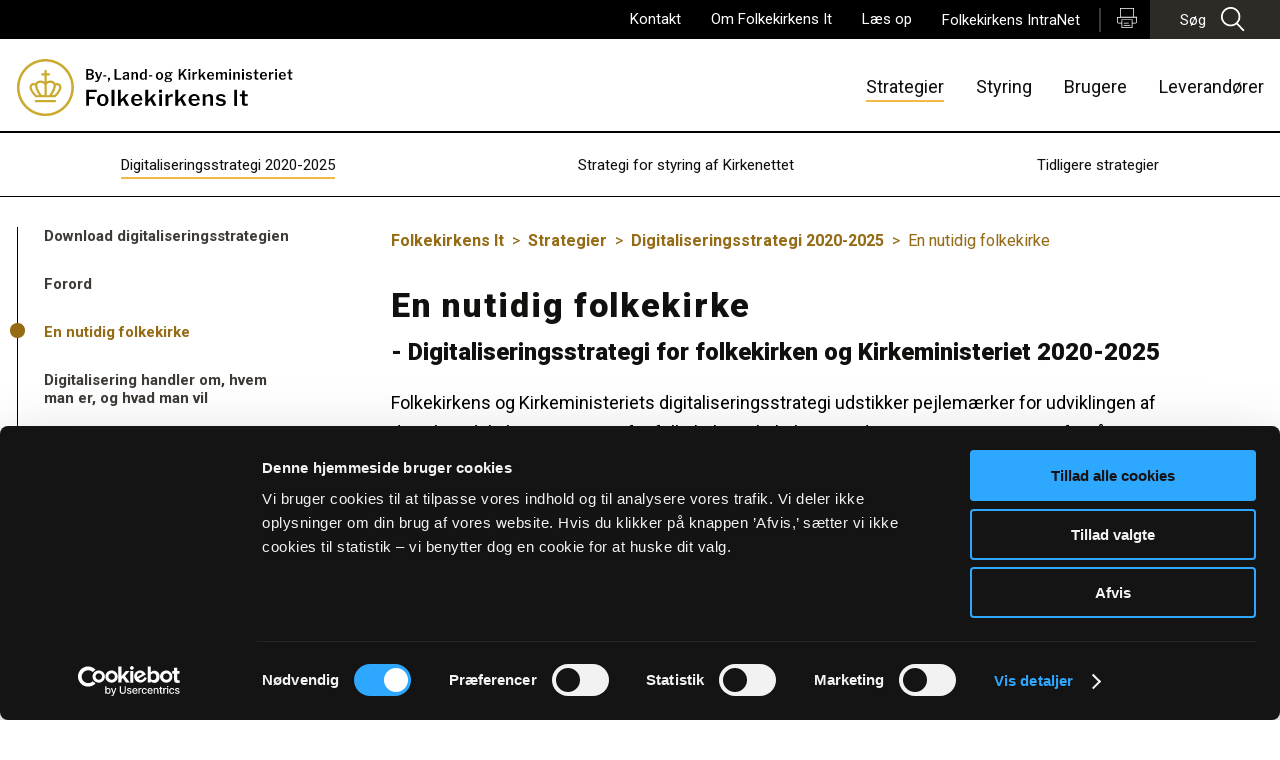

--- FILE ---
content_type: text/html; charset=utf-8
request_url: https://www.folkekirkensit.dk/strategier/digitaliseringsstrategi-2020-2025/en-nutidig-folkekirke
body_size: 5494
content:
<!DOCTYPE html>
<html>
<head>

<meta charset="utf-8">
<!-- 
	This website is powered by TYPO3 - inspiring people to share!
	TYPO3 is a free open source Content Management Framework initially created by Kasper Skaarhoj and licensed under GNU/GPL.
	TYPO3 is copyright 1998-2026 of Kasper Skaarhoj. Extensions are copyright of their respective owners.
	Information and contribution at https://typo3.org/
-->


<link rel="icon" href="/typo3conf/ext/template/Resources/Public/Images/favicon.ico" type="image/vnd.microsoft.icon">
<title>En nutidig folkekirke</title>
<meta name="generator" content="TYPO3 CMS" />
<meta name="viewport" content="width=device-width, initial-scale=1.0" />
<meta name="twitter:card" content="summary" />


<link rel="stylesheet" href="/build/css/slicknav.min.css?1579512805" media="all">
<link rel="stylesheet" href="/build/css/styles.css?1631618382" media="all">
<link rel="stylesheet" href="https://fonts.googleapis.com/css?family=Roboto:400,700,900&amp;display=swap" media="all">
<link rel="stylesheet" href="/typo3temp/assets/css/8ce6955a01d3bad58105fa1ce986a42e.css?1662643882" media="all">






<script id="Cookiebot" src="https://consent.cookiebot.com/uc.js" data-cbid="b714fb38-f6d3-435c-a6b5-18ba1dfc4d8a" data-blockingmode="auto" type="text/javascript"></script>    <script type="text/plain">
    /*<![CDATA[*/
    (function() {
    var sz = document.createElement('script'); sz.type = 'text/javascript'; sz.async = true;
    sz.src = '//siteimproveanalytics.com/js/siteanalyze_273794.js';
    var s = document.getElementsByTagName('script')[0]; s.parentNode.insertBefore(sz, s);
    })();
    /*]]>*/
</script>
<script defer src="https://analytics.silktide.com/bae8fed01e35bcef920c35bacfbe1914.js"></script>
<script>
  (function (s,i,l,k,y) {
    s[i] = s[i] || y;
    s[l] = s[l] || [];
    s[k] = function(e, p) { p = p || {}; p.event = e; s[l].push(p); };
    s[k]('page_load');
  })(window, 'stConfig', 'stEvents', 'silktide', {});
</script>
<link rel="canonical" href="https://www.folkekirkensit.dk/strategier/digitaliseringsstrategi-2020-2025/en-nutidig-folkekirke"/>
</head>
<body>

    <div class="search-overlay" id="search-overlay" role="search">
        <a class="search-overlay__close" href="#"><img src="/typo3conf/ext/template/Resources/Public/Images/close.svg" alt="fjern søgeboks" /></a>
        <div class="search-box">        
            <form class="search-box__form" action="/soeg" method="POST">
                <div class="search-box__phrase-border">
			        <input type="text" class="search-box__phrase" id="text-soeg" name="tx_kesearch_pi1[sword]" title="Søg på siden" aria-label="søgefelt" placeholder="Søg på siden">
		        </div>
                <input type="submit" name="tx_kesearch_pi1[submit]" class="search-box__submit btn" alt="Søg" value="SØG" />
	        </form>
        </div>
    </div>

<header>
    
            
        <div class="topheader fixed">
            <a href="#Content" class="skip">Skip to content</a>
            <div>
                <div class="search">
                    <div class="search__icon">
                        <div class="search__label">Søg</div> <img alt="Søg på sitet" src="/typo3conf/ext/template/Resources/Public/Images/search.svg" width="24" height="25" />
                    </div>
                </div>
                <div class="print-icon">
                    <a href="javascript: window.print();"><img alt="Udskriv" src="/typo3conf/ext/template/Resources/Public/Images/print-small.svg" width="20" height="20" /></a></div>
                <div class="topheader__links">
                    <a href="/kontakt">Kontakt</a><a href="/om-folkekirkens-it">Om Folkekirkens It</a><a href="https://www.adgangforalle.dk/" target="_blank">Læs op</a>
                    <div class="topheader__links--kirkenet">
                        <a href="https://folkekirkensintranet.dk" target="_blank" rel="noreferrer">Folkekirkens IntraNet</a>
                    </div>
                </div>
            </div>
        </div>
        <div class="header fixed">
            <div class="logo-menu fixed">
                <div class="logo">
                    <a href="/" title="Til forsiden"><img class="img-responsive" alt="Folkekirkens IT logo" src="/typo3conf/ext/template/Resources/Public/Images/FIT_logo_Tegnebraet_1.svg" width="809" height="170" /></a>
                </div>
                
    <div class="menu-level-1__wrapper">
        <div class="menu-level-1"><div class="menu-level-1__item active"><a href="/strategier">Strategier</a></div><div class="menu-level-1__item"><a href="/styring">Styring</a></div><div class="menu-level-1__item"><a href="/brugere">Brugere</a></div><div class="menu-level-1__item"><a href="/leverandoerer/bedemaend">Leverandører</a></div></div>
    </div>

                <div class="mobile-menu"></div>
                <nav class="slick">
                    <ul><li class="active"><a href="/strategier">Strategier</a><ul><li class="active"><a href="/strategier/digitaliseringsstrategi-2020-2025">Digitaliseringsstrategi 2020-2025</a><ul><li><a href="/strategier/digitaliseringsstrategi-2020-2025/download-digitaliseringsstrategien">Download digitaliseringsstrategien</a></li><li><a href="/strategier/digitaliseringsstrategi-2020-2025/forord-i">Forord</a></li><li class="current"><a href="/strategier/digitaliseringsstrategi-2020-2025/en-nutidig-folkekirke">En nutidig folkekirke</a></li><li><a href="/strategier/digitaliseringsstrategi-2020-2025/digitalisering-handler-om-hvem-man-er-og-hvad-man-vil">Digitalisering handler om, hvem man er, og hvad man vil</a><ul><li><a href="/strategier/digitaliseringsstrategi-2020-2025/digitalisering-handler-om-hvem-man-er-og-hvad-man-vil#c100">Administrativ og kirkelig digitalisering</a></li><li><a href="/strategier/digitaliseringsstrategi-2020-2025/digitalisering-handler-om-hvem-man-er-og-hvad-man-vil#c101">Central og lokal digitalisering</a></li><li><a href="/strategier/digitaliseringsstrategi-2020-2025/digitalisering-handler-om-hvem-man-er-og-hvad-man-vil#c102">Digitalisering, teknologi og mennesker i folkekirken</a></li></ul></li><li><a href="/strategier/digitaliseringsstrategi-2020-2025/fokusomraader-og-strategiske-pejlemaerker">Fokusområder og strategiske pejlemærker</a><ul><li><a href="/strategier/digitaliseringsstrategi-2020-2025/fokusomraader-og-strategiske-pejlemaerker/service-for-medlemmer-og-medarbejdere">SERVICE – For medlemmer og medarbejdere</a><ul><li><a href="/strategier/digitaliseringsstrategi-2020-2025/fokusomraader-og-strategiske-pejlemaerker/service-for-medlemmer-og-medarbejdere#c90">Det enkelte medlem og den enkelte borger i centrum</a></li><li><a href="/strategier/digitaliseringsstrategi-2020-2025/fokusomraader-og-strategiske-pejlemaerker/service-for-medlemmer-og-medarbejdere#c92">Effektive og brugervenlige administrative systemer</a></li></ul></li><li><a href="/strategier/digitaliseringsstrategi-2020-2025/fokusomraader-og-strategiske-pejlemaerker/samarbejde-paa-tvaers-af-folkekirken-og-i-samvirke-med-borgere-og-samfund">SAMARBEJDE – På tværs af folkekirken og i samvirke med borgere og samfund</a><ul><li><a href="/strategier/digitaliseringsstrategi-2020-2025/fokusomraader-og-strategiske-pejlemaerker/samarbejde-paa-tvaers-af-folkekirken-og-i-samvirke-med-borgere-og-samfund#c121">En samarbejdende folkekirke, både internt og eksternt</a></li><li><a href="/strategier/digitaliseringsstrategi-2020-2025/fokusomraader-og-strategiske-pejlemaerker/samarbejde-paa-tvaers-af-folkekirken-og-i-samvirke-med-borgere-og-samfund#c122">Let tilgængelig viden om medlemmer og lokalsamfund</a></li></ul></li><li><a href="/strategier/digitaliseringsstrategi-2020-2025/fokusomraader-og-strategiske-pejlemaerker/synlighed-i-et-digitaliseret-samfund">SYNLIGHED – I et digitaliseret samfund</a><ul><li><a href="/strategier/digitaliseringsstrategi-2020-2025/fokusomraader-og-strategiske-pejlemaerker/synlighed-i-et-digitaliseret-samfund#c127">Digital kommunikation som særskilt og vigtig kompetence</a></li><li><a href="/strategier/digitaliseringsstrategi-2020-2025/fokusomraader-og-strategiske-pejlemaerker/synlighed-i-et-digitaliseret-samfund#c129">Bedre viden om, hvordan kommunikationen lykkes</a></li></ul></li><li><a href="/strategier/digitaliseringsstrategi-2020-2025/fokusomraader-og-strategiske-pejlemaerker/sikkerhed-gennem-systemer-adfaerd-og-digital-dannelse">SIKKERHED – Gennem systemer, adfærd og digital dannelse</a><ul><li><a href="/strategier/digitaliseringsstrategi-2020-2025/fokusomraader-og-strategiske-pejlemaerker/sikkerhed-gennem-systemer-adfaerd-og-digital-dannelse#c136">Høj sikkerhed i systemer og adfærd, særligt når det gælder persondata</a></li><li><a href="/strategier/digitaliseringsstrategi-2020-2025/fokusomraader-og-strategiske-pejlemaerker/sikkerhed-gennem-systemer-adfaerd-og-digital-dannelse#c138">Fokus på digital dannelse, blandt andet gennem uddannelse</a></li></ul></li></ul></li><li><a href="/strategier/folkekirkens-arbejde-med-digitalisering-og-it-udvikling/tilgang-til-digitalisering-i-folkekirken">Folkekirkens arbejde med digitalisering og it-udvikling</a><ul><li><a href="/strategier/folkekirkens-arbejde-med-digitalisering-og-it-udvikling/tilgang-til-digitalisering-i-folkekirken">Tilgang til digitalisering i folkekirken</a></li><li><a href="/strategier/folkekirkens-arbejde-med-digitalisering-og-it-udvikling/tilgang-til-digitalisering-i-folkekirken#c70">It-governance i folkekirken</a></li><li><a href="/strategier/folkekirkens-arbejde-med-digitalisering-og-it-udvikling/tilgang-til-digitalisering-i-folkekirken#c76">It-løsninger fra Folkekirkens It og andre udbydere</a></li></ul></li></ul></li><li><a href="/strategier/strategi-for-styring-af-kirkenettet">Strategi for styring af Kirkenettet</a></li><li><a href="/strategier/tidligere-strategier">Tidligere strategier</a></li></ul></li><li><a href="/styring">Styring</a><ul><li><a href="/governance/it-foelgegruppen">It-Følgegruppen</a><ul><li><a href="/governance/it-foelgegruppen/it-foelgegruppens-moeder-og-referater">It-Følgegruppens møder og referater</a></li><li><a href="/governance/it-foelgegruppen/tidligere-it-styregruppes-moeder-og-referater">Tidligere It-Styregruppes møder og referater</a></li><li><a href="/governance/it-foelgegruppen/kommissorium">Kommissorium for It-Følgegruppen</a></li></ul></li><li><a href="/governance/brugerinddragelse">Brugerinddragelse</a></li><li><a href="/governance/systemejerskab">Systemejerskab</a></li><li><a href="/governance/oekonomi">Økonomi</a><ul><li><a href="/governance/oekonomi/budget-og-aarsrapporter">Budget og årsrapporter</a></li></ul></li><li><a href="/governance/styringsmodeller">Styringsmodeller</a><ul><li><a href="/governance/styringsmodeller/it-governance">Governancemodel for Folkekirkens It</a></li><li><a href="/governance/styringsmodeller/it-projektmodel">It-projektmodel</a></li></ul></li><li><a href="/governance/systemer">Systemer</a><ul><li><a href="/governance/systemer/oversigt-over-systemer">Oversigt over systemer</a></li></ul></li></ul></li><li><a href="/brugere">Brugere</a><ul><li><a href="/brugere/support">Support</a></li><li><a href="/se-aabningstider">Se åbningstider</a></li><li><a href="/brugere/bestilling-af-udstyr">Bestilling af udstyr</a></li><li><a href="https://support.kirkenettet.dk/hc/da/categories/360003254199-Driftsstatus">Driftsstatus</a></li></ul></li><li><a href="/leverandoerer/bedemaend">Leverandører</a><ul><li><a href="/leverandoerer/bedemaend">Bedemænd</a><ul><li><a href="/leverandoerer/bedemaend/certificeringer">Certificeringer</a></li><li><a href="/leverandoerer/bedemaend/teknisk-specifikation">Teknisk specifikation</a></li></ul></li></ul></li></ul>
                </nav>
            </div>
        </div>

        
    <div class="menu-level-2__wrapper fixed">
        <div class="menu-level-2"><div class="menu-level-2__item active"><a href="/strategier/digitaliseringsstrategi-2020-2025">Digitaliseringsstrategi 2020-2025</a></div><div class="menu-level-2__item"><a href="/strategier/strategi-for-styring-af-kirkenettet">Strategi for styring af Kirkenettet</a></div><div class="menu-level-2__item"><a href="/strategier/tidligere-strategier">Tidligere strategier</a></div></div>
    </div>

    
</header>

        <main id="Content">
            <div class="container">
                <div class="flexbox">
                    <div class="nav">
                        <ul class="level1"><li><a href="/strategier/digitaliseringsstrategi-2020-2025/download-digitaliseringsstrategien">Download digitaliseringsstrategien</a></li><li><a href="/strategier/digitaliseringsstrategi-2020-2025/forord-i">Forord</a></li><li class="current"><a href="/strategier/digitaliseringsstrategi-2020-2025/en-nutidig-folkekirke">En nutidig folkekirke</a></li><li><a href="/strategier/digitaliseringsstrategi-2020-2025/digitalisering-handler-om-hvem-man-er-og-hvad-man-vil">Digitalisering handler om, hvem man er, og hvad man vil</a></li><li><a href="/strategier/digitaliseringsstrategi-2020-2025/fokusomraader-og-strategiske-pejlemaerker">Fokusområder og strategiske pejlemærker</a></li><li><a href="/strategier/folkekirkens-arbejde-med-digitalisering-og-it-udvikling/tilgang-til-digitalisering-i-folkekirken">Folkekirkens arbejde med digitalisering og it-udvikling</a></li></ul>
                    </div>
                    <div class="subpage">
                        <div class="breadcrumb">
                            <a href="/" target="_top">Folkekirkens It</a><span>&nbsp;&nbsp;>&nbsp;&nbsp;</span><a href="/strategier" target="_top">Strategier</a><span>&nbsp;&nbsp;>&nbsp;&nbsp;</span><a href="/strategier/digitaliseringsstrategi-2020-2025" target="_top">Digitaliseringsstrategi 2020-2025</a><span>&nbsp;&nbsp;>&nbsp;&nbsp;</span>En nutidig folkekirke
                        </div>
                        <div class="content">
                               
                            
<div class="frame frame-default frame-type-text frame-layout-0"><span id="c46"></span><header><h1 class="">
				En nutidig folkekirke
			</h1><h2 class="">
				- Digitaliseringsstrategi for folkekirken og Kirkeministeriet 2020-2025
			</h2></header><p>Folkekirkens og Kirkeministeriets digitaliseringsstrategi udstikker pejlemærker for udviklingen af digitale redskaber og rammer for folkekirkens kirkelige og administrative opgaver i et femårigt perspektiv.&nbsp;</p><p>Strategien er udformet i dialog med folkekirkelige repræsentanter og interessenter gennem samtaler og møder i hele landet med menighedsråd, ansatte, præster og provster m.fl. samt med repræsentanter for bl.a. Landsforeningen af Menighedsråd, Præsteforeningen, Provsteforeningen og Kordegneforeningen. Fokusområder og pejlemærker har desuden været hovedtemaet for Folkekirkens Digitaliseringskonference, som It-Følgegruppen afholdt i oktober 2019, og som har givet input og retning for strategien.</p></div>


<div class="frame frame-default frame-type-text frame-layout-3"><span id="c47"></span><p>Det fremgår af grundloven, at den danske folkekirke er evangelisk-luthersk og understøttes af staten. Folkekirkens centrale opgaver omfatter forkyndelse, undervisning, diakoni og mission. Folkekirken udfører desuden en række administrative og forvaltningsmæssige myndighedsopgaver.</p><p>Kirkeministeriet fungerer som folkekirkens øverste administrative myndighed samtidig med, at der er et udstrakt lokalt selvstyre. I Kirkeministeriet varetager Folkekirkens It drift og udvikling af ministeriets og folkekirkens fælles it-løsninger.</p><p>Digitaliseringsstrategien for folkekirken og Kirkeministeriet 2020-2025 er udarbejdet af folkekirkens It-Følgegruppe og godkendt af kirkeministeren.</p></div>


<div class="frame frame-default frame-type-text frame-layout-0"><span id="c48"></span><p>Strategien bygger på 20 år med en markant øget digitalisering i folkekirken, hvor der er indhøstet mange og forskelligartede erfaringer med digitalisering i sogne, provstier og stifter og blandt folkekirkens fælles institutioner.</p><p>Formålet med strategien er at opstille pejlemærker for fortsat meningsfuld digitalisering i en nutidig folkekirke, som på den ene side interagerer med samfund, borgere og medlemmer på tidens vilkår, men som på den anden side ikke nødvendigvis kan eller skal gøre det på alle tidens præmisser. Strategien skal gøre det muligt for folkekirken at være tilstede digitalt, og at løse administrative opgaver bæredygtigt og effektivt, men uden at give køb på integritet eller værdier.</p><p>Strategiens pejlemærker knytter sig til fire fokusområder, som folkekirkelige repræsentanter finder relevante i relation til digitalisering for både de enkelte menighedsråd og folkekirken som helhed. Fokusområderne er SERVICE, SAMARBEJDE, SYNLIGHED og SIKKERHED.</p><p>Digitaliseringsstrategien er en strategi for alle folkekirkens aktører i de løbende overvejelser og beslutninger om, hvordan man gerne vil være folkekirke i det enkelte sogn, provsti eller stift. I tilknytning til digitaliseringsstrategien findes en it-strategi, som skal sikre, at konkrete digitaliseringsinitiativer gennemføres med de mest hensigtsmæssige tekniske midler og procedurer.</p></div>


<div class="frame frame-default frame-type-text frame-layout-3"><span id="c98"></span><p>Digitalisering i folkekirken er et samspil mellem overordnede målsætninger, teknologiske muligheder og konkrete beslutninger.</p><p><em>Digitaliseringsstrategien</em> udstikker de generelle pejlemærker og principper for digitalisering i folkekirken.</p><p><em>It-strategien</em> beskriver muligheder og krav til teknologi, metoder og dokumentation.</p><p><em>It-Følgegruppen</em> rådgiver om fælles og centrale digitaliserings-initiativer, inden der træffes beslutning om iværksættelse.</p><p><em>Den enkelte myndighed og institution</em> tager aktivt stilling til og beslutter, hvordan man ønsker at bruge digitaliseringen lokalt, inden for de gældende regler og rammer.</p></div>


<div id="c52" class="frame frame-default frame-type-button frame-layout-0"><div class="button"><a href="/strategier/digitaliseringsstrategi-2020-2025/en-nutidig-folkekirke" class="btn">Til toppen</a></div></div>

   
                        </div>
                    </div>
                </div>
            </div>
        </main>
    

    <footer class="footer">
        <div class="container">
            <div class="footer__row">
                <div class="footer__column">
                    <p>Folkekirkens It</p>
                    <p>Carsten Niebuhrs Gade 43</p>
                    <p>1577 København V</p>
                    <p>TLF: 7020 2535</p>
                    <a href="mailto:folkekirkensit@km.dk">folkekirkensit@km.dk</a>

                    <p class="newline">CVR nr. 2720 6808</p>
                    <p>EAN.nr. 5798 000 818 644</p>
                </div>
                <div class="footer__column">
                    <p>Relevante links</p>
                    <a href="https://folkekirkensintranet.dk/" target="_blank">Folkekirkens Intranet</a><a href="https://www.blkm.dk/" target="_blank">By-, Land- og Kirkeministeriet</a><a href="https://sogn.dk/" target="_blank">Sogneportalen</a><a href="https://provsti.dk/" target="_blank">Provstiportalen</a><a href="https://www.menighedsraad.dk/" target="_blank">Landsforeningen af Menighedsråd</a>
                    <p class="newline"></p>
                    <a href="/cookies-paa-hjemmesiden">Cookies på hjemmesiden</a><a href="https://was.digst.dk/folkekirkensit-dk" target="_blank">Tilgængelighedserklæring</a><a href="https://www.adgangforalle.dk/" target="_blank">Læs siden op</a>
                </div>
                <div class="footer__column footer__logo-wrapper">
                    <img class="footer__logo img-responsive" alt="By- Land- og Kirkeministeriet - Folkekirkens IT logo" src="/typo3conf/ext/template/Resources/Public/Images/BLKM_logo_white2.svg" width="382" height="102" />
                </div>
            </div>
        </div>
    </footer>
<script src="https://code.jquery.com/jquery-2.2.4.min.js"></script>
<script src="/typo3conf/ext/template/Resources/Public/Javascript/app.js?1610972574"></script>
<script src="/typo3conf/ext/template/Resources/Public/Javascript/jquery.slicknav.min.js?1579512805"></script>


</body>
</html>

--- FILE ---
content_type: text/css; charset=utf-8
request_url: https://www.folkekirkensit.dk/build/css/styles.css?1631618382
body_size: 6444
content:
body {
  font-family: 'Roboto', sans-serif;
  font-weight: 400;
  -webkit-text-size-adjust: 100%; }

/* 
    A paragraph that directly follows a header or
    is first child in a frame gets a bigger top padding.
*/
.content p {
  font-size: 1.125em;
  line-height: 172%;
  padding-top: .75em;
  padding-bottom: .75em;
  margin: 0; }

.content span + p,
.frame header + p {
  padding-top: .5em; }
  .status .content span + p, .status
  .frame header + p {
    padding-top: 0; }

.content p:last-child {
  padding-bottom: .5em; }

.frame a {
  font-size: 1.25rem;
  color: #10110F;
  font-weight: 700;
  text-decoration: none;
  border-bottom: 3px solid #F1BA46;
  -webkit-transition: all .3s;
  transition: all .3s;
  display: inline-block;
  margin: .5em 0; }
  .frame a:hover {
    border: 0;
    border-bottom: 3px solid #f8dda5; }

.frame h3 a, .frame .sitesearch__label a {
  border-bottom: 0;
  margin: 1em 0;
  color: #2E2B27; }
  .frame h3 a:hover, .frame .sitesearch__label a:hover {
    border: 0; }

.nav {
  -webkit-box-flex: 0;
          flex: 0 0 275px;
  margin: 2em 2.625em 0 1.125em;
  display: none;
  font-size: 0.9375em; }
  @media (min-width: 1200px) {
    .nav {
      display: block; } }
  .nav > ul {
    margin: 0;
    padding: 0;
    padding: 0 0 0 1.75em;
    border-left: 1px solid #000; }
  .nav ul.level2 {
    padding: 1.5em 0 0 1.5em; }
    .nav ul.level2 > li:last-child {
      padding: 0; }
      .nav ul.level2 > li:last-child > .level3 li:last-child {
        padding: 0; }
  .nav ul.level3 {
    padding: .75em 0 0 1.5em; }
  .nav ul.level3 {
    font-style: oblique; }
  .nav li {
    padding: 0 0 1em 0;
    list-style: none;
    font-weight: normal; }
  .nav > ul > li {
    font-weight: bold;
    padding: 0 0 2em 0; }
    .nav > ul > li:last-child {
      padding: 0; }
  .nav a {
    text-decoration: none;
    color: #3E3A35;
    display: block; }
  .nav li.current > a {
    color: #956B14;
    font-weight: bold;
    position: relative; }
  .nav .level1 .current {
    position: relative; }
    .nav .level1 .current.hassubpage {
      padding: 0 0 .5em 0; }
    .nav .level1 .current:before {
      content: '';
      display: block;
      width: 1em;
      height: 1em;
      border-radius: 100px;
      background-color: #956B14;
      position: absolute;
      top: 0;
      left: -34px; }
  .nav .level2 .current:before {
    left: -57px; }

.breadcrumb {
  padding: 2em 0 2em 3em;
  margin: 0 auto;
  max-width: 800px;
  display: -webkit-box;
  display: flex;
  flex-wrap: wrap;
  line-height: 1.5em;
  color: #956B14; }
  @media (min-width: 1330px) {
    .breadcrumb {
      max-width: 825px; }
      .section__primary-content .breadcrumb {
        max-width: 1120px; } }
  @media (min-width: 834px) {
    .section__primary-content .breadcrumb {
      max-width: 750px; } }
  @media (min-width: 1200px) {
    .section__primary-content .breadcrumb {
      max-width: 790px; } }
  @media (min-width: 1330px) {
    .section__primary-content .breadcrumb {
      max-width: 993px; } }
  @media (min-width: 1560px) {
    .section__primary-content .breadcrumb {
      max-width: 1115px; } }
  .subpage .breadcrumb {
    padding: 0;
    margin: 2em 0 2em 25px; }
    @media (min-width: 580px) {
      .subpage .breadcrumb {
        margin: 2em 0 2em 3.75em; } }
    @media (min-width: 834px) {
      .subpage .breadcrumb {
        margin: 2em 25px 2em 3.75em; } }
    @media (min-width: 1400px) {
      .subpage .breadcrumb {
        margin: 2em 0 2em 3.75em; } }
  .subpage_1col .breadcrumb {
    margin: 2em 0 2em 30px; }
    @media (min-width: 580px) {
      .subpage_1col .breadcrumb {
        margin: 2em 0 2em 3.75em; } }
  .section__primary-content .breadcrumb,
  .section__primary-content .breadcrumb a {
    color: #000; }
  .breadcrumb a {
    color: #956B14;
    font-weight: 700;
    text-decoration: none; }

.menu-level-1 {
  display: -webkit-box;
  display: flex;
  -webkit-box-pack: end;
          justify-content: flex-end; }
  .menu-level-1__wrapper {
    display: -webkit-box;
    display: flex;
    -webkit-box-orient: vertical;
    -webkit-box-direction: normal;
            flex-direction: column;
    -webkit-box-pack: center;
            justify-content: center;
    -webkit-box-flex: 1;
            flex-grow: 1;
    margin: 1em 0 0 0;
    display: none; }
    @media (min-width: 1200px) {
      .menu-level-1__wrapper {
        margin: 0;
        display: -webkit-box;
        display: flex; } }
  .menu-level-1__item {
    padding: 0 1em; }
    @media (min-width: 1400px) {
      .menu-level-1__item {
        padding: 0 2em; } }
    .menu-level-1__item.current a,
    .menu-level-1__item.active a {
      border-bottom: 2px solid #F1BA46; }
  .menu-level-1 a {
    color: #10110F;
    text-decoration: none;
    padding-bottom: 3px;
    font-size: 1.125em; }

.menu-level-2 {
  display: -webkit-box;
  display: flex;
  justify-content: space-around;
  padding: 0;
  max-width: 1280px;
  margin: 0 auto; }
  @media (min-width: 1500px) {
    .menu-level-2 {
      -webkit-box-pack: start;
              justify-content: flex-start;
      padding: 0 0 0 1em; } }
  .menu-level-2__wrapper {
    border-bottom: 1px solid #000;
    border-top: 2px solid #000;
    padding: 1.375em 0;
    display: none; }
    @media (min-width: 1200px) {
      .menu-level-2__wrapper {
        display: block; } }
    .menu-level-2__wrapper.fixed {
      position: fixed;
      width: 100%;
      z-index: 1;
      background-color: #ffffff;
      top: 131px; }
  @media (min-width: 1500px) {
    .menu-level-2__item {
      padding-right: 53px; } }
  .menu-level-2__item.current a,
  .menu-level-2__item.active a {
    border-bottom: 2px solid #F1BA46; }
  .menu-level-2 a {
    color: #10110F;
    text-decoration: none;
    padding-bottom: 3px;
    font-size: .9375em; }

nav.slick {
  display: none; }

@media (min-width: 1200px) {
  .slicknav_menu {
    display: none; } }

.slicknav_menu {
  background: transparent;
  padding: 0 1em; }
  .slicknav_menu .slicknav_menutxt {
    display: none; }
  .slicknav_menu .slicknav_icon-bar {
    background-color: #10110F;
    margin: .5em 0;
    width: 2.125em; }
  .slicknav_menu ul li ul a {
    font-size: 0.8125rem; }
    @media (min-width: 1200px) {
      .slicknav_menu ul li ul a {
        font-size: 1rem; } }
  .slicknav_menu > ul > li > a {
    font-weight: 700; }

.slicknav_btn {
  background-color: transparent; }

.slicknav_nav {
  font-size: 1em; }
  @media (min-width: 1200px) {
    .slicknav_nav {
      font-size: 1.25em;
      width: 30em;
      float: right; } }
  .slicknav_nav a {
    color: #10110F;
    display: -webkit-box !important;
    display: flex !important;
    -webkit-box-align: center;
            align-items: center; }
    .slicknav_nav a:hover {
      background: transparent;
      color: #10110F; }
  .slicknav_nav .slicknav_row:hover {
    background: transparent;
    color: #10110F; }
  .slicknav_nav li {
    margin: .75em 0;
    padding: 0 1.25em; }
  .fixed .slicknav_nav {
    border: 1px solid #E0E0DF;
    background: #fff;
    position: fixed;
    top: 113px;
    right: 0;
    bottom: 0;
    overflow-y: scroll;
    overflow-x: hidden;
    z-index: 1000;
    left: 0; }
    @media (min-width: 900px) {
      .fixed .slicknav_nav {
        left: inherit;
        top: 138px; } }

.slicknav_nav .slicknav_arrow {
  font-size: 2em;
  font-weight: 400;
  padding: 0 .5em;
  margin: 0;
  line-height: 0; }

.skip {
  position: absolute;
  top: -1000px;
  left: -1000px;
  height: 1px;
  width: 1px;
  text-align: left;
  overflow: hidden;
  z-index: 1; }

h1, h2, h3, .sitesearch__label {
  margin: 0; }

h1 {
  font-size: 2.125em;
  font-weight: 900;
  letter-spacing: 0.05em;
  color: #10110F; }
  .theme h1 {
    font-weight: 700; }
  .content div header h1 {
    padding-top: 33px;
    padding-bottom: .25em;
    margin: 0; }
  .content div:first-child.frame-layout-0 header h1 {
    padding-top: 0; }
  .content .frame-layout-1 header h1,
  .content .frame-layout-2 header h1,
  .content .frame-layout-4 header h1,
  .content .frame-layout-5 header h1,
  .content .frame-layout-6 header h1 {
    padding-top: .6em; }
  h1.header--alt1 {
    font-size: 1.65em; }
    @media (min-width: 900px) {
      h1.header--alt1 {
        font-size: 1.85em; } }

h2 {
  font-size: 1.5em;
  padding: 1em 0;
  color: #10110F;
  line-height: 151.69%;
  letter-spacing: 0.08em;
  font-weight: 700; }
  @media (min-width: 1200px) {
    h2 {
      padding: 0; } }
  header h1 + h2 {
    padding: 0;
    font-weight: 900;
    letter-spacing: 0; }
    .theme header h1 + h2 {
      font-weight: 700; }
    .content .frame.frame-layout-0 header h1 + h2 {
      padding: 0; }

h3, .sitesearch__label {
  font-size: 1.3125em;
  font-weight: 700;
  color: #10110F;
  line-height: 172%; }

/* 
    H2 should always have a top and 
    bottom padding value when inside a frame
*/
@media (min-width: 1200px) {
  .frame header > h2 {
    padding: .75em 0; } }

.frame.frame-layout-2 h2 {
  padding: .75em 0 .25em 0; }

/* 
    Unless it is the default frame 
    with no background color
*/
.frame.frame-layout-0 header > h2 {
  padding: 1.25em 0 0 0; }

/* 
    - and when H2 is directly after an H1 header,
    it should not have any padding at all 
*/
@media (min-width: 1200px) {
  .frame header > h1 + h2,
  .frame.frame-layout-0 header > h1 + h2 {
    padding: 0 0 0 0; } }

.frame-layout-1 header h1 + h2,
.frame-layout-4 header h1 + h2,
.frame-layout-5 header h1 + h2,
.frame-layout-6 header h1 + h2 {
  padding: 0 0 .6667em 0; }

.frame-layout-1 header > h2,
.frame-layout-4 header > h2,
.frame-layout-5 header > h2,
.frame-layout-6 header > h2 {
  padding: 1.083em 0; }

.frame-layout-1 header > h2 + h3, .frame-layout-1 header > h2 + .sitesearch__label,
.frame-layout-4 header > h2 + h3,
.frame-layout-4 header > h2 + .sitesearch__label,
.frame-layout-5 header > h2 + h3,
.frame-layout-5 header > h2 + .sitesearch__label,
.frame-layout-6 header > h2 + h3,
.frame-layout-6 header > h2 + .sitesearch__label {
  padding: 0 0 1.083em 0; }

.frame {
  overflow: hidden;
  margin: 0 0 0 25px; }
  .subpage .frame {
    padding-right: 25px;
    padding-left: 25px;
    max-width: 885px;
    margin: 0; }
    @media (min-width: 580px) {
      .subpage .frame {
        padding-right: 25px;
        padding-left: 60px; } }
  .subpage_1col .frame {
    padding: 0 30px; }
    @media (min-width: 580px) {
      .subpage_1col .frame {
        padding: 0 60px; } }
    @media (min-width: 1200px) {
      .subpage_1col .frame {
        max-width: 920px; } }
  @media (min-width: 834px) {
    .frame {
      margin: 0 25px 0 50px; }
      .theme .frame, .status .frame {
        padding: 0 34px; }
      .support .frame {
        padding: 0 25px; } }
  @media (min-width: 1330px) {
    .support .frame {
      padding: 0; } }
  .frame > span {
    margin-top: -162px;
    padding-bottom: 162px;
    display: block; }
  .section .frame {
    padding-left: 25px;
    padding-right: 25px;
    overflow: visible; }
    @media (min-width: 1200px) {
      .section .frame {
        padding-left: 0;
        padding-right: 0; } }
  .frame.frame-type-card {
    padding: 0;
    margin: 3% 1%;
    -webkit-box-flex: 0;
            flex: 0 0 92%; }
    .frame.frame-type-card:first-child {
      margin: 0 0 3% 1%; }
      @media (min-width: 820px) {
        .frame.frame-type-card:first-child {
          margin: 0 1% 2% 1%; } }
    .frame.frame-type-card h3, .frame.frame-type-card .sitesearch__label {
      font-size: 2em;
      padding: 0; }
    @media (min-width: 820px) {
      .frame.frame-type-card {
        -webkit-box-flex: 0;
                flex: 0 0 46%;
        margin: 0 1% 2% 1%; }
        .frame.frame-type-card h3, .frame.frame-type-card .sitesearch__label {
          font-size: 2.375em; } }
    @media (min-width: 1380px) {
      .frame.frame-type-card {
        -webkit-box-flex: 0;
                flex: 0 0 23%; } }
    @media (min-width: 1880px) {
      .frame.frame-type-card {
        -webkit-box-flex: 0;
                flex: 0 0 277px; } }
  .frame.frame-type-person {
    padding: 0;
    margin: 2em 1%; }
    @media (min-width: 580px) {
      .frame.frame-type-person {
        -webkit-box-flex: 0;
                flex: 0 0 48%; } }
    @media (min-width: 1100px) {
      .frame.frame-type-person {
        -webkit-box-flex: 0;
                flex: 0 0 31%; } }
    @media (min-width: 1200px) {
      .frame.frame-type-person {
        -webkit-box-flex: 0;
                flex: 0 0 48%; } }
    @media (min-width: 1440px) {
      .frame.frame-type-person {
        -webkit-box-flex: 0;
                flex: 0 0 31%; } }
    @media (min-width: 1440px) {
      .frame.frame-type-person {
        -webkit-box-flex: 0;
                flex: 0 0 31%; } }

@media (min-width: 1330px) {
  .section__primary-content .frame header {
    margin-left: -100px; } }

@media (min-width: 1560px) {
  .section__primary-content .frame header {
    margin-left: -160px; } }

.frame-layout-1 {
  background-color: #F1BA46; }

.frame-layout-2 {
  background-color: #E0E0DF; }

.frame-layout-3 {
  padding: 1.25em 0; }
  .frame-layout-3 p {
    background-color: #3E3A35;
    font-size: 1.25em;
    color: #fff;
    font-weight: 700; }
    .content .frame-layout-3 p {
      padding-bottom: .75em;
      padding-top: .75em;
      padding-left: 1.375em;
      padding-right: 1.375em; }
      .content .frame-layout-3 p:last-child {
        padding-bottom: 1em; }
  .frame-layout-3.frame-type-accordion {
    background-color: #3E3A35; }
    .frame-layout-3.frame-type-accordion p {
      background-color: transparent;
      color: #10110F;
      padding: 0;
      padding-top: .75em;
      padding-bottom: .75em;
      font-weight: normal; }

.frame-layout-4 {
  background-color: #3E3A35; }
  .frame-layout-4 p, .frame-layout-4 h1, .frame-layout-4 h2, .frame-layout-4 h3, .frame-layout-4 .sitesearch__label, .frame-layout-4 h4, .frame-layout-4 h5, .frame-layout-4 a {
    color: #fff; }
  .frame-layout-4.frame-type-accordion h1, .frame-layout-4.frame-type-accordion h2, .frame-layout-4.frame-type-accordion h3, .frame-layout-4.frame-type-accordion .sitesearch__label, .frame-layout-4.frame-type-accordion h4, .frame-layout-4.frame-type-accordion h5 {
    color: #10110F; }
  .frame-layout-4.frame-type-accordion p {
    color: #000; }

.frame-layout-5 {
  background-color: #E8DEC7; }

.frame-layout-6 {
  background-color: #10110F; }
  .frame-layout-6 p, .frame-layout-6 h1, .frame-layout-6 h2, .frame-layout-6 h3, .frame-layout-6 .sitesearch__label, .frame-layout-6 h4, .frame-layout-6 h5, .frame-layout-6 a {
    color: #fff; }
  .frame-layout-6.frame-type-accordion h1, .frame-layout-6.frame-type-accordion h2, .frame-layout-6.frame-type-accordion h3, .frame-layout-6.frame-type-accordion .sitesearch__label, .frame-layout-6.frame-type-accordion h4, .frame-layout-6.frame-type-accordion h5 {
    color: #10110F; }
  .frame-layout-6.frame-type-accordion p {
    color: #000; }

.frame-space-before-extra-small {
  padding-top: 1em; }

.frame-space-before-small {
  padding-top: 2em; }

.frame-space-before-medium {
  padding-top: 3em; }

.frame-space-before-large {
  padding-top: 4em; }

.frame-space-before-extra-large {
  padding-top: 5em; }

.frame-space-after-extra-small {
  padding-bottom: 1em; }

.frame-space-after-small {
  padding-bottom: 2em; }

.frame-space-after-medium {
  padding-bottom: 3em; }

.frame-space-after-large {
  padding-bottom: 4em; }

.frame-space-after-extra-large {
  padding-bottom: 5em; }

.frame-type-menu_pages.frame {
  padding: 0; }
  @media (min-width: 834px) {
    .frame-type-menu_pages.frame {
      padding: 0 0 0 25px; } }
  @media (min-width: 1330px) {
    .frame-type-menu_pages.frame {
      padding: 0; } }

.frame-type-menu_pages header h2 {
  font-size: 1.125em; }
  @media (min-width: 1200px) {
    .frame-type-menu_pages header h2 {
      font-size: 2.375em; } }

.frame-type-menu_pages header {
  margin: 2em 0 0 0; }

.frame-type-menu_pages a {
  border: 0;
  font-size: 0.9375em;
  padding: 0;
  margin: 0; }
  @media (min-width: 1200px) {
    .frame-type-menu_pages a {
      font-size: 1.125em; } }
  @media (min-width: 1330px) {
    .frame-type-menu_pages a {
      font-size: 1.25em; } }
  .frame-type-menu_pages a:hover {
    border: 0;
    color: #cccccc; }

.frame-type-menu_pages li {
  list-style: none;
  display: -webkit-box;
  display: flex;
  margin: 1em 0; }
  @media (min-width: 1200px) {
    .frame-type-menu_pages li {
      margin: 1.5em 0; } }
  .frame-type-menu_pages li:before {
    content: '';
    width: 12px;
    height: 12px;
    padding: 0 .5em 0 0;
    background-image: url("/typo3conf/ext/template/Resources/Public/Images/bullet-arrow.svg");
    background-repeat: no-repeat; }
    @media (min-width: 1330px) {
      .frame-type-menu_pages li:before {
        width: 22px;
        height: 22px; } }

.content div.frame-type-button:last-child {
  margin-top: 80px; }

.header {
  padding: .25em 0;
  background-color: #fff;
  max-width: 1280px;
  margin: 0 auto; }
  @media (min-width: 900px) {
    .header {
      padding: 1em 0; } }
  .header.fixed {
    position: fixed;
    width: 100%;
    z-index: 1;
    max-height: 100px;
    border-bottom: 1px solid #E0E0DF;
    top: 39px;
    margin: 0;
    max-width: inherit; }

.logo-menu {
  position: relative; }
  @media (min-width: 1200px) {
    .logo-menu {
      display: -webkit-box;
      display: flex;
      -webkit-box-pack: justify;
              justify-content: space-between; } }
  .fixed .logo-menu {
    max-width: 1280px;
    margin: 0 auto; }

.logo {
  width: 195px;
  float: left;
  padding: 0 0 0 1em;
  position: absolute;
  top: 15px; }
  @media (min-width: 400px) {
    .logo {
      width: 295px;
      position: relative;
      top: 3px;
      -webkit-transform: inherit;
              transform: inherit; } }
  @media (min-width: 1300px) {
    .logo {
      -webkit-box-flex: 0;
              flex: 0 0 420px;
      padding: 0 1em; }
      .fixed .logo {
        -webkit-box-flex: 0;
                flex: 0 0 auto; } }

.topheader {
  background-color: #000;
  height: 39px; }
  .topheader > div {
    max-width: 1280px;
    margin: 0 auto; }
  .topheader.fixed {
    position: fixed;
    width: 100%;
    z-index: 1;
    top: 0; }
  .topheader__links {
    position: relative;
    top: -50%;
    -webkit-transform: translateY(50%);
            transform: translateY(50%);
    margin-right: .25em;
    display: -webkit-box;
    display: flex;
    justify-content: space-around; }
    @media (min-width: 400px) {
      .topheader__links {
        float: right; } }
    .topheader__links a {
      font-size: 0.9375em;
      color: #fff;
      text-decoration: none;
      -webkit-transition: .3s all;
      transition: .3s all;
      display: none; }
      @media (min-width: 400px) {
        .topheader__links a {
          padding: 0 1em; } }
      .topheader__links a:hover {
        color: rgba(255, 255, 255, 0.7); }
      .topheader__links a:nth-child(1) {
        display: inline-block; }
      @media (min-width: 480px) {
        .topheader__links a:nth-child(2) {
          display: inline-block; } }
      @media (min-width: 580px) {
        .topheader__links a:nth-child(3) {
          display: inline-block; } }
      .topheader__links a.topheader__links--kirkenet-text {
        display: -webkit-box;
        display: flex; }
        .topheader__links a.topheader__links--kirkenet-text:after {
          content: '';
          width: 1.5em;
          height: 1.5em;
          background-image: url("/typo3conf/ext/template/Resources/Public/Images/lock.svg");
          background-repeat: no-repeat;
          display: block;
          margin: -.2em 0 0 .5em; }
          @media (min-width: 550px) {
            .topheader__links a.topheader__links--kirkenet-text:after {
              -webkit-box-ordinal-group: 0;
                      order: -1;
              margin: -.2em .2em; } }

.print-icon {
  float: right;
  position: relative;
  -webkit-box-align: center;
          align-items: center;
  height: 39px;
  display: none; }
  .print-icon a {
    border-left: 2px solid #3E3A35;
    padding-left: 1em; }
  @media (min-width: 900px) {
    .print-icon {
      display: -webkit-box;
      display: flex; } }

.search {
  float: right;
  background-color: #2E2B27;
  height: 39px;
  padding: 0 1em;
  display: -webkit-box;
  display: flex;
  -webkit-box-pack: center;
          justify-content: center;
  -webkit-box-align: center;
          align-items: center; }
  @media (min-width: 900px) {
    .search {
      margin-left: 13px;
      padding: 0 35px 0 15px; } }
  .search__icon {
    display: -webkit-box;
    display: flex; }
  .search__label {
    color: #fff;
    padding: 0 1em;
    font-size: 0.9375em;
    display: none;
    align-self: center; }
    @media (min-width: 900px) {
      .search__label {
        display: block; } }

.footer {
  background-color: #000;
  min-height: 200px;
  color: #fff;
  padding: 2em; }
  .footer p:first-child {
    font-size: 1.625em;
    font-weight: 700; }
  .footer p {
    margin: .5em 0;
    font-size: 1.1875em; }
    .footer p.newline {
      margin-top: 2em; }
  .footer a {
    font-size: 1.1875em;
    color: #fff;
    padding: 0 0 1em 0;
    display: block;
    font-weight: 700; }
  .footer__logo-wrapper {
    display: -webkit-box;
    display: flex;
    -webkit-box-align: center;
            align-items: center;
    justify-self: center; }
  .footer__row {
    display: -webkit-box;
    display: flex;
    -webkit-box-orient: vertical;
    -webkit-box-direction: normal;
            flex-direction: column;
    padding: 0 1.25em; }
    @media (min-width: 900px) {
      .footer__row {
        -webkit-box-orient: horizontal;
        -webkit-box-direction: normal;
                flex-direction: row;
        padding: 0 6.25em; } }
  .footer__column {
    -webkit-box-flex: 1;
            flex: 1 0 32%;
    padding: 1em 0 0 0;
    margin: 0 1% 0 0; }
  .footer img {
    max-width: 200px; }
    @media (min-width: 400px) {
      .footer img {
        align-self: flex-end; } }
    @media (min-width: 1400px) {
      .footer img {
        position: relative;
        left: 120px; } }

.frame-type-accordion {
  display: -webkit-box;
  display: flex; }

.accordion {
  border: 2px solid #000;
  background-color: #fff;
  margin: 1.5625em 0;
  overflow: hidden; }
  .accordion__content {
    max-height: 0; }
  .accordion label {
    padding: .875em .625em;
    display: -webkit-box;
    display: flex;
    -webkit-box-pack: justify;
            justify-content: space-between;
    cursor: pointer; }
    @media (min-width: 1200px) {
      .accordion label {
        padding: .875em .625em; } }
    .accordion label::after {
      content: '';
      width: 2em;
      height: 2em;
      -webkit-box-flex: 0;
              flex: 0 0 2em;
      background: url(/typo3conf/ext/template/Resources/Public/Images/acc-plus.svg) no-repeat center center; }
      @media (min-width: 400px) {
        .accordion label::after {
          width: 2.375em;
          height: 2.375em; } }
  .accordion__header {
    font-size: 1.3125em;
    font-weight: 700;
    line-height: 172%; }
  .accordion input {
    position: absolute;
    opacity: 0;
    z-index: -1; }
  .accordion input:checked + label::after {
    background: url(/typo3conf/ext/template/Resources/Public/Images/acc-minus.svg) no-repeat center center; }
  .accordion input:checked ~ .accordion__content {
    max-height: 100%;
    padding: 0 3.25em 0 .625em; }
    @media (min-width: 580px) {
      .accordion input:checked ~ .accordion__content {
        padding: 0 6.25em 0 .625em; } }
  .frame .accordion p:first-child {
    padding-top: 0; }

.btn.btn, a[href="#top"] {
  background-color: #fff;
  font-size: 1.0625rem;
  border-bottom: 0;
  border: 3px solid #3E3A35;
  display: inline-block;
  padding-bottom: 0;
  padding: .75em 2.5em;
  margin: 0;
  position: relative;
  -webkit-transform: translateX(-50%);
          transform: translateX(-50%);
  left: 50%;
  font-weight: 400; }
  .btn.btn:hover, a:hover[href="#top"] {
    border-bottom: 0;
    border: 3px solid #3E3A35;
    background-color: #10110F;
    color: #fff; }

.cards {
  display: -webkit-box;
  display: flex;
  flex-wrap: wrap;
  margin: 2em 0;
  -webkit-box-pack: center;
          justify-content: center; }

.card {
  color: #fff;
  text-align: center;
  height: 100%;
  display: -webkit-box;
  display: flex;
  -webkit-box-orient: vertical;
  -webkit-box-direction: normal;
          flex-direction: column;
  -webkit-box-pack: justify;
          justify-content: space-between;
  padding: 2.125em 1em; }
  .card__button.btn, a.card__button[href="#top"] {
    -webkit-transform: none;
            transform: none;
    left: 0;
    align-self: center; }
  .card__header {
    letter-spacing: 0.1em;
    padding: 0; }
  .card__body {
    -webkit-transform: translateY(-10px);
            transform: translateY(-10px);
    padding: .75em 0; }
    .frame .card__body p {
      padding-bottom: .5em;
      padding-top: .5em;
      font-size: 1.125em;
      font-weight: 700; }

.cards > div:nth-child(1n+0) .card {
  background: #F1BA46;
  color: #10110F; }

.cards > div:nth-child(2n+0) .card {
  background: #3E3A35; }
  .cards > div:nth-child(2n+0) .card h2, .cards > div:nth-child(2n+0) .card p {
    color: #fff; }

.cards > div:nth-child(3n+0) .card {
  background: #10110F; }
  .cards > div:nth-child(3n+0) .card h2, .cards > div:nth-child(3n+0) .card p {
    color: #fff; }

.cards > div:nth-child(4n+0) .card {
  background: #E8DEC7; }
  .cards > div:nth-child(4n+0) .card h2, .cards > div:nth-child(4n+0) .card p {
    color: #10110F; }

.persons {
  display: -webkit-box;
  display: flex;
  flex-wrap: wrap;
  background-color: #E0E0DF; }

.person__name {
  font-size: 1.8125em;
  font-weight: 700; }

.frame .person p {
  padding-top: 1em;
  padding-bottom: 1em; }

* {
  box-sizing: border-box;
  margin: 0;
  padding: 0;
  color: inherit;
  background-color: inherit; }

* {
  webkit-font-smoothing: antialiased;
  -webkit-font-smoothing: antialiased;
  text-rendering: optimizeLegibility;
  -moz-osx-font-smoothing: grayscale;
  text-shadow: rgba(0, 0, 0, 0.1) 0 0 1px;
  /* Not necessary, but can help with low-PPI screensI & windows */ }

main {
  margin: 114px 0 50px 0; }
  @media (min-width: 915px) {
    main {
      margin: 127px 0 80px 0; } }
  @media (min-width: 1200px) {
    main {
      margin: 197px 0 80px 0; } }
  main.main--frontpage {
    margin: 114px 0 0 0; }
    @media (min-width: 1200px) {
      main.main--frontpage {
        margin: 132px 0 0 0; } }

.section__primary-content {
  background-color: #E8DEC7; }
  .section__primary-content .content {
    padding-bottom: 2.5em; }

.section__image {
  min-height: 466px;
  background-image: url("/typo3conf/ext/template/Resources/Public/Images/vorfruekirke_opt.jpg");
  background-size: cover;
  background-position: center center; }

.section__secondary-content {
  display: -webkit-box;
  display: flex;
  -webkit-box-align: center;
          align-items: center;
  -webkit-box-pack: center;
          justify-content: center;
  margin: 3em 0; }
  @media (min-width: 1200px) {
    .section__secondary-content {
      margin: 4.375em 0 4em 0; } }
  .section__secondary-content h2 {
    text-align: center; }

.section__cards-content {
  max-width: 1280px;
  margin: 0 auto; }
  @media (min-width: 1200px) {
    .section__cards-content {
      margin: 0 auto 5em auto; } }

.flexbox {
  display: -webkit-box;
  display: flex; }

.container {
  margin: 0 auto;
  max-width: 1280px; }
  .section .container {
    max-width: 800px; }
  .subpage_1col .container {
    max-width: 1280px; }

ol {
  padding-left: 1em; }
  ol li {
    padding-bottom: 2.375em;
    font-size: 1.25em; }

.subpage_1col .subpage {
  margin: 0 auto; }

.content header {
  padding-bottom: 1.4375em; }

.content .frame-layout-0 header {
  padding-bottom: .5625em; }

.content .frame-layout-1, .content .frame-layout-4, .content .frame-layout-5, .content .frame-layout-6 {
  margin: 2em 0; }
  .content .frame-layout-1 header, .content .frame-layout-4 header, .content .frame-layout-5 header, .content .frame-layout-6 header {
    padding-bottom: 0; }

.content .frame-layout-1:first-child,
.content .frame-layout-2:first-child,
.content .frame-layout-4:first-child,
.content .frame-layout-5:first-child,
.content .frame-layout-6:first-child {
  margin: 0; }

.content .frame-layout-2 {
  margin: 2em 0 0 0; }
  .content .frame-layout-2 + div.frame-layout-2 {
    margin: 0; }
  .content .frame-layout-2 header {
    padding-bottom: 0; }

.img-responsive,
figure.image img {
  max-width: 100%;
  height: auto; }

.search-overlay {
  display: none;
  -webkit-box-pack: center;
          justify-content: center;
  -webkit-box-align: center;
          align-items: center;
  align-self: center;
  position: fixed;
  top: 0;
  left: 0;
  right: 0;
  bottom: 0;
  height: 100%;
  width: 100%;
  background-color: rgba(62, 58, 53, 0.95);
  z-index: 1100; }
  .search-overlay__close {
    position: absolute;
    top: 1em;
    right: 1em;
    width: 45px; }
  .search-overlay.active {
    display: -webkit-box;
    display: flex; }

.search-box__form {
  display: -webkit-box;
  display: flex;
  -webkit-box-align: center;
          align-items: center;
  -webkit-box-orient: vertical;
  -webkit-box-direction: normal;
          flex-direction: column;
  -webkit-box-pack: center;
          justify-content: center; }
  @media (min-width: 900px) {
    .search-box__form {
      -webkit-box-orient: horizontal;
      -webkit-box-direction: normal;
              flex-direction: row; } }

.search-box__icon {
  margin-right: 35px;
  float: left;
  width: 45px; }

.search-box__phrase {
  outline: none;
  box-shadow: none;
  text-decoration: none;
  color: #fff; }
  @media (min-width: 900px) {
    .search-box__phrase {
      width: 600px; } }
  .search-box__phrase:hover {
    color: #fff; }
  .search-box__phrase:focus {
    background-color: transparent;
    border: none;
    box-shadow: none;
    text-decoration: none; }
  .search-box__phrase::-webkit-input-placeholder {
    color: #fff; }

.search-box__phrase-border {
  border-bottom: 2px solid #fff;
  display: inline-block;
  height: 54px; }
  @media (min-width: 900px) {
    .search-box__phrase-border {
      width: 50%; } }
  @media (min-width: 1200px) {
    .search-box__phrase-border {
      width: initial; } }

.search-box__submit {
  position: relative;
  top: 2em;
  cursor: pointer; }
  @media (min-width: 900px) {
    .search-box__submit {
      top: 0;
      left: 2em; } }

input.search-box__phrase {
  background-color: transparent;
  border: none;
  font-size: 1.5em; }

.sitesearch__legend {
  display: -webkit-box;
  display: flex;
  justify-content: space-around;
  margin: 0 0 2em 0;
  -webkit-box-orient: vertical;
  -webkit-box-direction: normal;
          flex-direction: column; }
  @media (min-width: 900px) {
    .sitesearch__legend {
      -webkit-box-orient: horizontal;
      -webkit-box-direction: normal;
              flex-direction: row;
      -webkit-box-align: center;
              align-items: center; } }

.sitesearch__input {
  padding: .75em .5em;
  font-size: 1.3125rem;
  -webkit-box-flex: 1;
          flex: 1 1 100%;
  border: 0;
  border-bottom: 2px solid #000;
  margin: 1em 0; }
  @media (min-width: 900px) {
    .sitesearch__input {
      margin: 0; } }

.sitesearch__label {
  margin: 0 2em 0 0;
  white-space: nowrap; }

.sitesearch__btn.btn, a.sitesearch__btn[href="#top"] {
  max-width: 200px; }
  @media (min-width: 900px) {
    .sitesearch__btn.btn, a.sitesearch__btn[href="#top"] {
      -webkit-transform: none;
              transform: none;
      left: 0;
      margin: 0 0 0 1em; } }

.grid {
  display: -webkit-box;
  display: flex;
  -webkit-box-orient: vertical;
  -webkit-box-direction: normal;
          flex-direction: column; }
  @media (min-width: 1200px) {
    .grid {
      -webkit-box-orient: horizontal;
      -webkit-box-direction: normal;
              flex-direction: row; } }
  .grid__column {
    -webkit-box-flex: 1;
            flex: 1 1 50%; }
  .grid .image {
    background-image: url("/typo3conf/ext/template/Resources/Public/Images/vorfruekirke_opt.jpg");
    background-size: cover;
    background-position: center center;
    min-height: 135px; }
    @media (min-width: 767px) {
      .grid .image {
        min-height: 300px; } }
    @media (min-width: 1200px) {
      .grid .image {
        min-height: 520px; } }

.theme {
  background-color: #E8DEC7;
  padding: 2em 0 0;
  display: -webkit-box;
  display: flex;
  -webkit-box-align: center;
          align-items: center; }
  @media (min-width: 1500px) {
    .theme {
      padding: 3.5em 0; } }
  @media (min-width: 900px) {
    .theme .content {
      max-width: 900px; } }
  @media (min-width: 1200px) {
    .theme .content {
      max-width: 684px; } }
  .theme .frame {
    margin: 0 25px; }
    @media (min-width: 834px) {
      .theme .frame {
        margin: 0 0 0 50px;
        padding: 0 50px 0 25px; } }
  .theme header {
    display: -webkit-box;
    display: flex;
    -webkit-box-align: center;
            align-items: center;
    -webkit-box-orient: vertical;
    -webkit-box-direction: normal;
            flex-direction: column; }
    @media (min-width: 900px) {
      .theme header {
        -webkit-box-orient: horizontal;
        -webkit-box-direction: normal;
                flex-direction: row; } }
    .theme header + p {
      padding-top: 1em; }
    .theme header:after {
      content: '';
      display: inline-block;
      width: 48px;
      height: 3px;
      margin: 10px 0;
      background-color: #F1BA46;
      -webkit-box-ordinal-group: 2;
              order: 1; }
      @media (min-width: 900px) {
        .theme header:after {
          height: 48px;
          width: 3px;
          margin: 0 20px; } }
    .theme header h1, .theme header h2 {
      padding: 0 !important;
      font-size: 1.25em; }
      @media (min-width: 1330px) {
        .theme header h1, .theme header h2 {
          font-size: 1.5em; } }
    .theme header h2 {
      text-transform: uppercase;
      -webkit-box-ordinal-group: 1;
              order: 0; }
    .theme header h1 {
      -webkit-box-ordinal-group: 4;
              order: 3; }

.support {
  background-color: #3E3A35;
  color: #fff;
  padding: 0 0 1em 0; }
  .support .content {
    display: -webkit-box;
    display: flex;
    flex-wrap: wrap; }
    @media (min-width: 1200px) {
      .support .content {
        max-width: 640px;
        float: right; } }
  @media (min-width: 1200px) {
    .support {
      padding: 0 0 4em 0; } }
  .support .content > .frame-type-text {
    width: 100%; }
  .support h1, .support h2, .support h3, .support .sitesearch__label, .support h4, .support h5, .support h6 {
    color: #fff; }
  .support .frame.frame-layout-0 header > h2 {
    padding: 1.5em 0 1.5em 0; }
  .support h4 {
    font-size: 1.3125em;
    margin: 1em 0 0 0;
    line-height: inherit;
    color: #E8DEC7; }
  .support a {
    color: #fff;
    font-weight: 400; }

.status {
  display: -webkit-box;
  display: flex;
  -webkit-box-align: center;
          align-items: center;
  -webkit-box-pack: center;
          justify-content: center;
  -webkit-box-orient: vertical;
  -webkit-box-direction: normal;
          flex-direction: column;
  text-align: center; }
  @media (min-width: 767px) {
    .status {
      -webkit-box-orient: horizontal;
      -webkit-box-direction: normal;
              flex-direction: row;
      justify-content: space-around; } }
  @media (min-width: 1200px) {
    .status {
      -webkit-box-orient: vertical;
      -webkit-box-direction: normal;
              flex-direction: column;
      -webkit-box-pack: center;
              justify-content: center; } }
  @media (min-width: 1645px) {
    .status {
      display: block;
      text-align: left; } }
  .status .frame.frame-layout-0 header > h2 {
    padding: 1.5em 0 1.5em 0; }

.idea {
  display: -webkit-box;
  display: flex;
  -webkit-box-align: center;
          align-items: center;
  -webkit-box-pack: center;
          justify-content: center;
  padding: 2em 0;
  min-height: 300px;
  -webkit-box-orient: vertical;
  -webkit-box-direction: normal;
          flex-direction: column;
  background-image: url("/typo3conf/ext/template/Resources/Public/Images/ide.jpg");
  background-size: cover;
  background-position: center center; }
  @media (min-width: 1400px) {
    .idea {
      min-height: 500px; } }
  .idea h2, .idea h3, .idea .sitesearch__label {
    text-align: center; }
  .idea h2 {
    text-shadow: 1px 1px 15px #E0E0DF;
    font-size: 2em; }
    @media (min-width: 580px) {
      .idea h2 {
        font-size: 2.5em; } }
    @media (min-width: 1200px) {
      .idea h2 {
        text-shadow: none; } }
  .idea .frame.frame-layout-0 header > h2 {
    padding: 0; }
  .idea h3, .idea .sitesearch__label {
    font-size: 1.5em; }
  .idea .frame {
    margin: 0; }


--- FILE ---
content_type: text/css; charset=utf-8
request_url: https://www.folkekirkensit.dk/typo3temp/assets/css/8ce6955a01d3bad58105fa1ce986a42e.css?1662643882
body_size: 150
content:
.subpage .content li { margin-left: 2em; padding: .5em 0; font-size: 1.125em; }    .tx-kesearch-pi1 #kesearch_results .result-list-item .hit { color: #707070!important; }

--- FILE ---
content_type: image/svg+xml
request_url: https://www.folkekirkensit.dk/typo3conf/ext/template/Resources/Public/Images/search.svg
body_size: 794
content:
<svg width="24" height="25" viewBox="0 0 24 25" fill="none" xmlns="http://www.w3.org/2000/svg">
<path d="M22.7241 22.9957L16.1941 16.2037C17.863 14.5348 18.8915 12.2255 18.8915 9.6834C18.8915 4.58941 14.7484 0.446289 9.65441 0.446289C4.56042 0.446289 0.427002 4.58941 0.427002 9.6834C0.427002 14.7774 4.57012 18.9205 9.66411 18.9205C11.8958 18.9205 13.9528 18.1249 15.544 16.7956L22.0935 23.607C22.1808 23.6943 22.2972 23.7428 22.4137 23.7428C22.5204 23.7428 22.6368 23.704 22.7144 23.6167C22.8891 23.442 22.8988 23.1704 22.7241 22.9957ZM9.66411 18.0376C5.05526 18.0376 1.30996 14.2923 1.30996 9.6834C1.30996 5.07455 5.05526 1.32925 9.66411 1.32925C14.273 1.32925 18.0183 5.07455 18.0183 9.6834C18.0183 14.2923 14.2633 18.0376 9.66411 18.0376Z" fill="white"/>
<path d="M22.4136 24.1698C22.171 24.1698 21.9479 24.0728 21.7829 23.8981L15.5149 17.3778C13.8363 18.6489 11.7793 19.3475 9.67374 19.3475C4.33717 19.3475 0 15.0103 0 9.67374C0 4.33717 4.33717 0 9.67374 0C15.0103 0 19.3475 4.33717 19.3475 9.67374C19.3475 12.0995 18.4548 14.399 16.815 16.1844L23.054 22.6756C23.3839 23.0249 23.3742 23.5779 23.0249 23.9175C22.8502 24.0825 22.6368 24.1698 22.4136 24.1698ZM15.5828 16.1941L22.4136 23.2965L15.5828 16.1941L15.8933 15.8836C17.5525 14.2244 18.4645 12.0121 18.4645 9.67374C18.4645 4.82232 14.5155 0.873256 9.66404 0.873256C4.81261 0.873256 0.863553 4.82232 0.863553 9.67374C0.863553 14.5252 4.81261 18.4742 9.66404 18.4742C11.7016 18.4742 13.7004 17.7562 15.2723 16.4463L15.5828 16.1941ZM9.66404 18.4742C4.81261 18.4742 0.873257 14.5349 0.873257 9.68344C0.873257 4.83202 4.81261 0.892662 9.66404 0.892662C14.5155 0.892662 18.4548 4.83202 18.4548 9.68344C18.4548 14.5252 14.5058 18.4742 9.66404 18.4742ZM9.66404 1.76592C5.29776 1.76592 1.74651 5.31716 1.74651 9.68344C1.74651 14.0497 5.29776 17.601 9.66404 17.601C14.0303 17.601 17.5816 14.0497 17.5816 9.68344C17.5816 5.31716 14.0303 1.76592 9.66404 1.76592Z" fill="white"/>
</svg>


--- FILE ---
content_type: image/svg+xml
request_url: https://www.folkekirkensit.dk/typo3conf/ext/template/Resources/Public/Images/FIT_logo_Tegnebraet_1.svg
body_size: 6844
content:
<?xml version="1.0" encoding="utf-8"?>
<!-- Generator: Adobe Illustrator 28.2.0, SVG Export Plug-In . SVG Version: 6.00 Build 0)  -->
<svg version="1.1" id="Lag_1" xmlns="http://www.w3.org/2000/svg" xmlns:xlink="http://www.w3.org/1999/xlink" x="0px" y="0px"
	 viewBox="0 0 809.2 170.9" style="enable-background:new 0 0 809.2 170.9;" xml:space="preserve">
<style type="text/css">
	.st0{fill:#CBAA30;}
</style>
<g>
	<g>
		<path class="st0" d="M85.4,2.9C39.9,2.9,2.8,40,2.8,85.5c0,45.5,37.1,82.6,82.6,82.6c45.5,0,82.6-37.1,82.6-82.6
			C168,40,131,2.9,85.4,2.9z M160.6,85.5c0,41.5-33.7,75.2-75.2,75.2c-41.5,0-75.2-33.7-75.2-75.2s33.7-75.2,75.2-75.2
			C126.9,10.3,160.6,44,160.6,85.5z"/>
		<path class="st0" d="M114.3,73.3c-0.9-1.9-2.1-3.5-3.7-4.8c-3.9-3.1-8.6-3.4-11.9-3.2c-3.3,0.2-6.7,1.2-9.6,2.8V50.5h6.1
			c1.8,0,3.3-1.5,3.3-3.3c0-1.8-1.5-3.3-3.3-3.3H89v-6.4c0-1.8-1.5-3.3-3.3-3.3c-1.8,0-3.3,1.5-3.3,3.3v6.4h-6.1
			c-1.8,0-3.3,1.5-3.3,3.3c0,1.8,1.5,3.3,3.3,3.3h6.1v17.7c-3-1.6-6.4-2.7-9.8-3c-4.8-0.4-9.2,0.7-12.3,3.1
			c-1.6,1.3-2.9,2.9-3.7,4.8c-5.3-1.9-11.2-0.7-14.6,3.2c-3.2,3.7-8.2,14.5,13.7,36.5c0.3,0.3,0.7,0.5,1.1,0.7
			c0.5,0.3,1,0.4,1.5,0.4h54.5c0.4,0,0.9-0.1,1.3-0.3c0.4-0.2,0.8-0.4,1.1-0.7c21.9-22,16.9-32.9,13.7-36.5
			C125.5,72.6,119.5,71.4,114.3,73.3z M59.5,107.3C45.6,93.1,44,84.1,47,80.7c1.8-2,5.4-2.4,8.3-0.8c0,7.2,3.8,16.4,11.3,27.5H59.5z
			 M64.4,73.6c3.9-3.1,13.2-2.2,18,2.8v30.9h-7.7C62.7,90.9,58.8,78,64.4,73.6z M89,107.3V76c5.2-4.6,13.8-5.2,17.4-2.3
			c5.6,4.4,1.7,17.3-10.1,33.7H89z M104.4,107.3c7.4-11,11.2-20.2,11.2-27.4c2.9-1.5,6.5-1.2,8.3,0.8c2.9,3.4,1.4,12.3-12.5,26.5
			H104.4z"/>
		<path class="st0" d="M112.8,121.2H57.6c-1.8,0-3.3,1.5-3.3,3.3c0,1.8,1.5,3.3,3.3,3.3h55.2c1.8,0,3.3-1.5,3.3-3.3
			C116.1,122.7,114.6,121.2,112.8,121.2z"/>
	</g>
	<g>
		<g>
			<path d="M204.5,91.5h28.9c0.5,0,0.8,0.3,0.8,0.9l-0.1,4.9c0,0.8-0.4,1.1-1.1,1.1h-20.4c-0.7,0-1.1,0.3-1.1,0.9v11.8
				c0,0.6,0.3,0.9,0.9,0.9h14.8c0.6,0,0.9,0.3,0.9,0.9v5.1c0,0.5-0.3,0.8-0.9,0.8h-14.9c-0.5,0-0.8,0.3-0.8,0.8v17.6
				c0,0.8-0.5,1.2-1.4,1.2h-5.5c-0.5,0-0.8-0.1-0.9-0.3c-0.2-0.2-0.3-0.5-0.3-0.9V92.6C203.6,91.9,203.9,91.5,204.5,91.5z"/>
			<path d="M243,136.9c-2.5-1.5-4.5-3.5-5.9-6.1c-1.4-2.6-2.1-5.6-2.1-8.9c0-3.5,0.7-6.6,2.2-9.2c1.5-2.6,3.4-4.7,5.9-6.2
				c2.5-1.5,5.4-2.2,8.6-2.2c3.3,0,6.2,0.7,8.7,2.2c2.5,1.5,4.4,3.6,5.8,6.2c1.4,2.6,2.1,5.7,2.1,9.1c0,3.4-0.7,6.4-2.1,9
				c-1.4,2.6-3.4,4.6-5.9,6.1c-2.5,1.5-5.4,2.2-8.7,2.2C248.4,139.1,245.5,138.4,243,136.9z M256.3,132.1c1.2-0.9,2.2-2.2,2.8-4
				c0.6-1.7,0.9-3.9,0.9-6.4c0-2.6-0.3-4.7-1-6.5c-0.7-1.8-1.6-3.1-2.8-4c-1.2-0.9-2.7-1.4-4.5-1.4c-1.7,0-3.2,0.5-4.5,1.4
				c-1.3,0.9-2.2,2.3-2.9,4c-0.7,1.8-1,3.9-1,6.5c0,2.5,0.3,4.7,1,6.4c0.7,1.7,1.6,3.1,2.9,4c1.3,0.9,2.8,1.4,4.5,1.4
				C253.6,133.5,255.1,133,256.3,132.1z"/>
			<path d="M285.4,137.1c0,0.5-0.1,0.9-0.3,1.1c-0.2,0.2-0.6,0.3-1.1,0.3h-5.6c-0.8,0-1.3-0.4-1.3-1.1l0.2-44.7
				c0-0.7,0.3-1.1,0.9-1.1h6.3c0.6,0,0.9,0.3,0.9,1V137.1z"/>
			<path d="M327.9,138c-0.1,0.3-0.4,0.4-0.9,0.4h-7c-0.4,0-0.7-0.1-0.9-0.3c-0.2-0.2-0.4-0.5-0.6-0.9l-7.6-14.2
				c-0.1-0.3-0.3-0.5-0.4-0.5c-0.1,0-0.3,0.1-0.6,0.3l-5.3,5.2c-0.2,0.2-0.3,0.4-0.4,0.6c-0.1,0.2-0.2,0.5-0.2,0.9v7.5
				c0,0.5-0.1,0.9-0.3,1.1s-0.6,0.3-1.1,0.3h-5.5c-0.5,0-0.8-0.1-1-0.3c-0.2-0.2-0.3-0.5-0.3-0.9V92.6c0-0.7,0.3-1.1,0.9-1.1h6.4
				c0.6,0,0.9,0.3,0.9,1v27.1c0,0.3,0.1,0.4,0.2,0.5s0.3,0,0.6-0.3l13.2-14c0.6-0.6,1.1-0.9,1.6-0.9h5.8c0.5,0,0.9,0.1,1,0.4
				c0.1,0.3,0,0.6-0.4,1l-9.3,9.4c-0.2,0.2-0.3,0.4-0.3,0.6c0,0.2,0,0.5,0.3,0.9l11.1,19.8C328,137.4,328,137.7,327.9,138z"/>
			<path d="M343.8,128.9c0.8,1.4,1.9,2.4,3.3,3.2c1.4,0.8,3,1.2,4.6,1.2c1.7,0,3.3-0.4,4.7-1.1c1.4-0.7,2.8-1.9,4-3.5
				c0.2-0.2,0.3-0.3,0.4-0.3c0.1,0,0.3,0.1,0.6,0.2l3.9,1.7c0.5,0.3,0.6,0.6,0.2,1.1c-1.3,1.9-2.6,3.3-4.1,4.5
				c-1.5,1.1-3.1,1.9-4.8,2.4c-1.8,0.5-3.7,0.7-5.9,0.7c-3.2,0-6.1-0.7-8.6-2.2c-2.5-1.4-4.5-3.4-6-6c-1.5-2.6-2.2-5.5-2.2-8.8
				c0-3.6,0.7-6.8,2.2-9.5c1.5-2.7,3.5-4.7,6-6.2c2.5-1.5,5.3-2.2,8.3-2.2c3.2,0,6,0.7,8.4,2.1c2.4,1.4,4.2,3.4,5.6,6
				c1.3,2.6,2,5.7,2,9.5c0,0.4,0,0.8-0.1,1c-0.1,0.3-0.4,0.4-0.9,0.4h-22.4c-0.3,0-0.4,0.1-0.5,0.3c-0.1,0.2-0.2,0.4-0.2,0.7
				C342.6,126,343,127.6,343.8,128.9z M357.6,118.6c0.4,0,0.7-0.1,0.9-0.2c0.1-0.1,0.2-0.3,0.2-0.7c0-1.3-0.3-2.6-0.9-3.9
				c-0.6-1.3-1.5-2.3-2.6-3.1c-1.1-0.8-2.5-1.2-4.2-1.2c-1.7,0-3.2,0.4-4.4,1.2c-1.3,0.8-2.2,1.9-2.9,3.3c-0.7,1.4-1,2.9-1,4.6
				H357.6z"/>
			<path d="M407.2,138c-0.1,0.3-0.4,0.4-0.9,0.4h-7c-0.4,0-0.7-0.1-0.9-0.3c-0.2-0.2-0.4-0.5-0.6-0.9l-7.6-14.2
				c-0.1-0.3-0.3-0.5-0.4-0.5c-0.1,0-0.3,0.1-0.6,0.3l-5.3,5.2c-0.2,0.2-0.3,0.4-0.4,0.6c-0.1,0.2-0.2,0.5-0.2,0.9v7.5
				c0,0.5-0.1,0.9-0.3,1.1c-0.2,0.2-0.6,0.3-1.1,0.3h-5.5c-0.5,0-0.8-0.1-1-0.3c-0.2-0.2-0.3-0.5-0.3-0.9V92.6
				c0-0.7,0.3-1.1,0.9-1.1h6.4c0.6,0,0.9,0.3,0.9,1v27.1c0,0.3,0.1,0.4,0.2,0.5s0.3,0,0.6-0.3l13.2-14c0.6-0.6,1.1-0.9,1.6-0.9h5.8
				c0.5,0,0.9,0.1,1,0.4c0.1,0.3,0,0.6-0.4,1l-9.3,9.4c-0.2,0.2-0.3,0.4-0.3,0.6c0,0.2,0,0.5,0.3,0.9l11.1,19.8
				C407.3,137.4,407.4,137.7,407.2,138z"/>
			<path d="M423.5,98.7c0,1-0.5,1.5-1.5,1.5h-5.8c-0.5,0-0.8-0.1-0.9-0.3c-0.2-0.2-0.3-0.5-0.3-0.9v-6.2c0-0.8,0.3-1.2,1-1.2h6.5
				c0.6,0,0.9,0.4,0.9,1.1V98.7z M423.4,137.1c0,0.5-0.1,0.9-0.3,1.1c-0.2,0.2-0.6,0.3-1.2,0.3h-5.5c-0.5,0-0.8-0.1-0.9-0.3
				c-0.2-0.2-0.3-0.5-0.3-0.9V106c0-0.7,0.3-1.1,0.9-1.1h6.5c0.6,0,0.9,0.3,0.9,1V137.1z"/>
			<path d="M434.1,138.2c-0.2-0.2-0.3-0.5-0.3-0.9V106c0-0.7,0.3-1.1,0.9-1.1h6.1c0.6,0,0.9,0.3,0.9,0.9v3.9c0,0.3,0.1,0.4,0.3,0.5
				c0.2,0.1,0.4,0,0.6-0.3c0.9-1.2,1.9-2.2,3-3c1.1-0.8,2.2-1.5,3.3-1.9c1.1-0.4,2.2-0.7,3.3-0.7c1.5,0,2.3,0.3,2.3,1v6.1
				c0,0.6-0.3,0.8-0.8,0.7c-0.6-0.2-1.3-0.3-2-0.3c-0.7-0.1-1.3-0.1-1.9-0.1c-0.8,0-1.7,0.2-2.6,0.5c-0.9,0.3-1.7,0.8-2.5,1.4
				c-0.8,0.6-1.4,1.3-1.8,2c-0.5,0.7-0.7,1.5-0.7,2.2v19.4c0,0.8-0.5,1.3-1.5,1.3H435C434.6,138.5,434.3,138.4,434.1,138.2z"/>
			<path d="M494.3,138c-0.1,0.3-0.4,0.4-0.9,0.4h-7c-0.4,0-0.7-0.1-0.9-0.3c-0.2-0.2-0.4-0.5-0.6-0.9l-7.6-14.2
				c-0.1-0.3-0.3-0.5-0.4-0.5c-0.1,0-0.3,0.1-0.6,0.3l-5.3,5.2c-0.2,0.2-0.3,0.4-0.4,0.6c-0.1,0.2-0.2,0.5-0.2,0.9v7.5
				c0,0.5-0.1,0.9-0.3,1.1c-0.2,0.2-0.6,0.3-1.1,0.3h-5.5c-0.5,0-0.8-0.1-1-0.3c-0.2-0.2-0.3-0.5-0.3-0.9V92.6
				c0-0.7,0.3-1.1,0.9-1.1h6.4c0.6,0,0.9,0.3,0.9,1v27.1c0,0.3,0.1,0.4,0.2,0.5s0.3,0,0.6-0.3l13.2-14c0.6-0.6,1.1-0.9,1.6-0.9h5.8
				c0.5,0,0.9,0.1,1,0.4c0.1,0.3,0,0.6-0.4,1l-9.3,9.4c-0.2,0.2-0.3,0.4-0.3,0.6c0,0.2,0,0.5,0.3,0.9l11.1,19.8
				C494.4,137.4,494.4,137.7,494.3,138z"/>
			<path d="M510.3,128.9c0.8,1.4,1.9,2.4,3.3,3.2c1.4,0.8,3,1.2,4.6,1.2c1.7,0,3.3-0.4,4.7-1.1c1.4-0.7,2.8-1.9,4-3.5
				c0.2-0.2,0.3-0.3,0.4-0.3c0.1,0,0.3,0.1,0.6,0.2l3.9,1.7c0.5,0.3,0.6,0.6,0.2,1.1c-1.3,1.9-2.6,3.3-4.1,4.5
				c-1.5,1.1-3.1,1.9-4.8,2.4c-1.7,0.5-3.7,0.7-5.9,0.7c-3.2,0-6.1-0.7-8.6-2.2c-2.5-1.4-4.5-3.4-6-6c-1.5-2.6-2.2-5.5-2.2-8.8
				c0-3.6,0.7-6.8,2.2-9.5c1.5-2.7,3.5-4.7,6-6.2c2.5-1.5,5.3-2.2,8.3-2.2c3.2,0,6,0.7,8.4,2.1c2.4,1.4,4.2,3.4,5.6,6
				c1.3,2.6,2,5.7,2,9.5c0,0.4,0,0.8-0.1,1c-0.1,0.3-0.4,0.4-0.9,0.4h-22.4c-0.3,0-0.4,0.1-0.5,0.3c-0.1,0.2-0.2,0.4-0.2,0.7
				C509.1,126,509.5,127.6,510.3,128.9z M524,118.6c0.4,0,0.7-0.1,0.9-0.2c0.1-0.1,0.2-0.3,0.2-0.7c0-1.3-0.3-2.6-0.9-3.9
				c-0.6-1.3-1.5-2.3-2.6-3.1c-1.1-0.8-2.5-1.2-4.2-1.2c-1.7,0-3.2,0.4-4.4,1.2c-1.3,0.8-2.2,1.9-2.9,3.3c-0.7,1.4-1,2.9-1,4.6H524z
				"/>
			<path d="M541.7,137.3V106c0-0.7,0.3-1.1,0.9-1.1h6.3c0.5,0,0.8,0.3,0.8,0.9v3.3c0,0.3,0.1,0.4,0.2,0.5c0.1,0.1,0.3,0,0.5-0.2
				c1.2-1.1,2.4-2,3.5-2.7c1.1-0.8,2.3-1.3,3.5-1.8c1.2-0.4,2.6-0.6,4-0.6c3.1,0,5.6,0.9,7.4,2.7c1.8,1.8,2.7,4.2,2.7,7.1v23
				c0,0.9-0.4,1.3-1.3,1.3h-5.8c-0.4,0-0.7-0.1-0.8-0.3s-0.3-0.5-0.3-0.9v-21.8c0-1.6-0.4-2.9-1.3-3.8c-0.9-0.9-2.2-1.4-4-1.4
				c-1,0-1.9,0.2-2.8,0.5c-0.9,0.3-1.7,0.8-2.6,1.4c-0.8,0.6-1.8,1.4-2.7,2.4v22.5c0,0.8-0.5,1.3-1.5,1.3h-5.6
				C542.1,138.5,541.7,138.1,541.7,137.3z"/>
			<path d="M599,110.6c-1.3-0.7-2.9-1.1-4.8-1.1c-1.8,0-3.3,0.4-4.6,1.1c-1.2,0.7-1.8,1.7-1.8,3c0,0.6,0.3,1.2,0.8,1.8
				c0.5,0.6,1.6,1.1,3.4,1.6l7.5,2c3.3,0.8,5.6,2.1,7.1,3.8c1.4,1.7,2.1,3.6,2.1,5.8c0,2.2-0.6,4.1-1.9,5.6c-1.2,1.6-3,2.8-5.2,3.6
				c-2.2,0.8-4.7,1.3-7.6,1.3c-3.6,0-6.7-0.7-9.3-2c-2.6-1.3-4.4-3-5.4-5c-0.1-0.3-0.2-0.5-0.2-0.7c0-0.2,0.1-0.4,0.3-0.6l3.7-1.9
				c0.3-0.2,0.6-0.3,0.8-0.3c0.2,0,0.4,0.1,0.5,0.3c0.6,0.9,1.4,1.7,2.2,2.4c0.8,0.7,1.8,1.3,3,1.7c1.2,0.4,2.7,0.6,4.4,0.6
				c1.3,0,2.5-0.2,3.6-0.5c1.1-0.3,1.9-0.8,2.6-1.4c0.6-0.6,0.9-1.4,0.9-2.2c0-0.8-0.4-1.6-1.1-2.2c-0.7-0.6-2-1.2-3.9-1.6l-6.5-1.5
				c-3.2-0.8-5.6-1.9-7.1-3.4c-1.5-1.5-2.2-3.4-2.2-5.7c0-2.1,0.6-4,1.7-5.6c1.1-1.6,2.7-2.9,4.8-3.8c2.1-0.9,4.5-1.4,7.3-1.4
				c3.1,0,5.8,0.6,8.1,1.7c2.3,1.1,3.9,2.6,5,4.2c0.2,0.3,0.3,0.5,0.3,0.7c0.1,0.2-0.1,0.4-0.3,0.6l-3.9,2c-0.3,0.1-0.5,0.2-0.7,0.1
				s-0.4-0.2-0.6-0.4C601.4,112.2,600.3,111.3,599,110.6z"/>
			<path d="M641.3,137.1c0,0.5-0.1,0.9-0.3,1.1s-0.6,0.3-1.1,0.3h-5.6c-0.8,0-1.3-0.4-1.3-1.1l0.2-44.7c0-0.7,0.3-1.1,0.9-1.1h6.3
				c0.6,0,0.9,0.3,0.9,1V137.1z"/>
			<path d="M664.1,110.7c-0.4,0-0.6,0.2-0.6,0.7v16.9c0,1.6,0.3,2.8,1,3.4c0.7,0.6,1.7,0.9,3.2,0.9h3.7c0.3,0,0.5,0.1,0.6,0.3
				c0.2,0.2,0.3,0.4,0.3,0.6l-0.1,3.3c0,0.7-0.4,1.1-1.2,1.3c-0.6,0.1-1.4,0.2-2.2,0.2c-0.8,0.1-1.7,0.1-2.5,0.1c-0.8,0-1.6,0-2.2,0
				c-2.8,0-5-0.7-6.5-2c-1.5-1.3-2.3-3.3-2.3-6v-18.9c0-0.5-0.3-0.8-0.8-0.8h-4.2c-0.7,0-1.1-0.3-1.1-0.9v-4c0-0.5,0.3-0.8,1-0.8
				h4.7c0.4,0,0.6-0.2,0.6-0.6l0.8-9.7c0-0.7,0.3-1,0.9-1h5.6c0.6,0,0.9,0.4,0.9,1.1v9.7c0,0.4,0.2,0.6,0.6,0.6h7.1
				c0.6,0,0.9,0.3,0.9,0.9v4c0,0.6-0.4,0.9-1.1,0.9H664.1z"/>
		</g>
		<g>
			<path d="M214.4,58.6c2.1,0,3.6-0.4,4.6-1.2c1-0.8,1.5-1.9,1.5-3.3c0-1.1-0.2-1.9-0.7-2.6c-0.5-0.7-1.2-1.2-2-1.5
				c-0.9-0.3-1.9-0.5-2.9-0.5h-5c-0.5,0-0.7,0.2-0.7,0.7v7.8c0,0.5,0.2,0.7,0.5,0.7H214.4z M214.8,45.1c0.7,0,1.3-0.1,1.9-0.2
				c0.6-0.2,1.2-0.4,1.7-0.8c0.5-0.4,0.9-0.8,1.2-1.4c0.3-0.5,0.5-1.2,0.5-2c0-1.5-0.5-2.6-1.6-3.4c-1.1-0.8-2.4-1.1-4.1-1.1h-4.6
				c-0.5,0-0.7,0.2-0.7,0.6v7.5c0,0.5,0.2,0.7,0.5,0.7H214.8z M204.1,62.7c-0.1-0.1-0.2-0.3-0.2-0.5V32.8c0-0.2,0.1-0.4,0.2-0.6
				c0.1-0.1,0.3-0.2,0.5-0.2h9.5c3.8,0,6.2,0.7,8.3,2.1c2,1.4,3,3.4,3,6c0,1.6-0.4,2.9-1.2,4c-0.8,1.1-1.7,2-3.6,2.8
				c-0.1,0-0.1,0.1-0.1,0.2c0,0.1,0,0.1,0.1,0.2c2,0.6,3.1,1.5,4,2.7c1,1.2,1.5,2.7,1.5,4.6c0,2.8-1,4.9-3.1,6.2
				c-2,1.4-4.6,2.1-8.5,2.1h-10C204.4,62.8,204.3,62.8,204.1,62.7"/>
			<path d="M230.7,69.5c-0.4-0.1-0.6-0.3-0.6-0.6v-2.7c0-0.2,0.1-0.3,0.2-0.4c0.2-0.1,0.5-0.2,0.9-0.2h2.6c0.5,0,1-0.2,1.5-0.5
				c0.4-0.3,0.8-0.7,1.1-1.1c0.3-0.4,0.5-0.9,0.6-1.4c0.1-0.5,0.1-0.9-0.1-1.3l-7.7-19.7c-0.1-0.3-0.1-0.5,0-0.6
				c0.1-0.2,0.3-0.3,0.6-0.3h4.2c0.2,0,0.4,0.1,0.5,0.2c0.1,0.1,0.2,0.3,0.3,0.5l5,13.7c0.1,0.2,0.2,0.4,0.3,0.4
				c0.1,0,0.3-0.2,0.4-0.5l4.9-13.6c0.1-0.2,0.2-0.3,0.3-0.4c0.1-0.1,0.3-0.2,0.5-0.2h2.9c0.2,0,0.4,0.1,0.5,0.3
				c0.1,0.2,0.1,0.4,0,0.6l-8.4,21.8c-0.5,1.3-1,2.4-1.6,3.2c-0.6,0.8-1.2,1.4-1.8,1.9c-0.7,0.4-1.4,0.7-2.3,0.9
				c-0.8,0.2-1.8,0.2-2.9,0.2C231.7,69.6,231.1,69.6,230.7,69.5"/>
			<path d="M262.2,53c0,0.5-0.3,0.8-0.8,0.8h-7.9c-0.2,0-0.4-0.1-0.5-0.2c-0.1-0.1-0.1-0.3-0.1-0.5v-2.6c0-0.4,0.1-0.7,0.4-0.7h8.4
				c0.3,0,0.4,0.2,0.4,0.5V53z"/>
			<path d="M395.2,53c0,0.5-0.3,0.8-0.8,0.8h-7.9c-0.2,0-0.4-0.1-0.5-0.2c-0.1-0.1-0.1-0.3-0.1-0.5v-2.6c0-0.4,0.1-0.7,0.4-0.7h8.4
				c0.3,0,0.4,0.2,0.4,0.5V53z"/>
			<path d="M266.7,68.8c-0.1-0.2-0.1-0.3,0-0.5l1.9-4.6c0.3-0.6,0.1-0.9-0.4-0.9h-0.6c-0.5,0-0.8-0.2-0.8-0.7v-4.7
				c0-0.4,0.2-0.6,0.6-0.6h4.8c0.4,0,0.5,0.2,0.5,0.6v4.4c0,0.2,0,0.4-0.1,0.6l-3.6,6.1c-0.1,0.2-0.3,0.3-0.6,0.5
				c-0.2,0.1-0.5,0.2-0.7,0.2h-0.6C266.9,69.1,266.8,69,266.7,68.8"/>
			<path d="M286.6,32l4,0c0.4,0,0.6,0.2,0.6,0.7v25.1c0,0.3,0.1,0.5,0.4,0.5h13.2c0.4,0,0.6,0.2,0.6,0.6v3.4c0,0.2-0.1,0.3-0.2,0.4
				c-0.1,0.1-0.3,0.2-0.5,0.2l-17.9,0c-0.3,0-0.5-0.1-0.6-0.2c-0.1-0.1-0.2-0.3-0.2-0.6V32.7C286,32.3,286.2,32,286.6,32"/>
			<path d="M322.5,52l-1.6,0.1c-0.9,0.1-1.7,0.2-2.5,0.4c-0.8,0.2-1.5,0.5-2.1,0.8c-0.6,0.3-1.1,0.8-1.4,1.3
				c-0.4,0.5-0.5,1.1-0.5,1.8c0,0.9,0.3,1.7,1,2.2c0.7,0.6,1.5,0.8,2.7,0.8c0.7,0,1.4-0.1,2-0.4c0.6-0.2,1.1-0.6,1.6-1
				c0.5-0.4,0.8-0.8,1.1-1.2c0.3-0.4,0.4-0.9,0.4-1.3v-2.9C323.1,52.3,322.9,52,322.5,52 M319.4,62.5c-1.1,0.5-2.3,0.7-3.6,0.7
				c-2.1,0-3.7-0.6-4.9-1.7c-1.2-1.1-1.8-2.6-1.8-4.4c0-1.5,0.4-2.8,1.3-4c0.9-1.1,2.2-2,3.9-2.6c1.7-0.6,3.7-1,6.1-1.1l2-0.1
				c0.2,0,0.3-0.1,0.4-0.2c0.1-0.1,0.2-0.2,0.2-0.5v-1c0-1.2-0.3-2.2-1-2.8c-0.7-0.7-1.7-1-2.9-1c-0.9,0-1.8,0.2-2.6,0.6
				c-0.8,0.4-1.5,1.1-2.1,2.1c-0.1,0.2-0.2,0.3-0.3,0.4c-0.1,0-0.3,0-0.5,0l-3.4-0.9c-0.1-0.1-0.2-0.1-0.3-0.2
				c-0.1-0.1,0-0.3,0.1-0.7c0.7-1.6,1.8-2.8,3.4-3.6c1.6-0.8,3.5-1.2,5.9-1.2c2.1,0,3.7,0.3,5,0.9c1.3,0.6,2.2,1.4,2.8,2.4
				c0.6,1,0.9,2.3,0.9,3.7V62c0,0.3,0,0.5-0.1,0.6c-0.1,0.1-0.3,0.2-0.5,0.2H324c-0.2,0-0.4-0.1-0.5-0.3c-0.1-0.2-0.2-0.4-0.2-0.7
				l-0.1-1.2c-0.1-0.5-0.3-0.5-0.8,0C321.5,61.3,320.5,62,319.4,62.5"/>
			<path d="M334.7,62V41.5c0-0.5,0.2-0.7,0.6-0.7h4c0.3,0,0.5,0.2,0.5,0.6v2.2c0,0.2,0,0.3,0.1,0.3c0.1,0,0.2,0,0.3-0.1
				c0.8-0.7,1.5-1.3,2.2-1.8c0.7-0.5,1.5-0.9,2.2-1.2c0.8-0.3,1.6-0.4,2.5-0.4c2,0,3.5,0.6,4.7,1.8c1.1,1.2,1.7,2.7,1.7,4.7v15.1
				c0,0.6-0.3,0.9-0.8,0.9h-3.7c-0.2,0-0.4-0.1-0.5-0.2c-0.1-0.1-0.2-0.3-0.2-0.6V47.8c0-1.1-0.3-1.9-0.8-2.5
				c-0.6-0.6-1.4-0.9-2.5-0.9c-0.6,0-1.2,0.1-1.8,0.3c-0.6,0.2-1.1,0.5-1.6,0.9c-0.5,0.4-1.1,0.9-1.7,1.6V62c0,0.6-0.3,0.8-0.9,0.8
				h-3.6C334.9,62.8,334.7,62.5,334.7,62"/>
			<path d="M372,44.5c-0.7-0.4-1.5-0.6-2.3-0.6c-1,0-1.9,0.3-2.7,0.9c-0.8,0.6-1.5,1.5-1.9,2.6c-0.5,1.2-0.7,2.7-0.7,4.5
				c0,1.9,0.2,3.4,0.7,4.5c0.5,1.1,1.1,2,1.9,2.5c0.8,0.5,1.7,0.8,2.7,0.8c0.9,0,1.6-0.2,2.3-0.6c0.7-0.4,1.2-0.9,1.6-1.6
				c0.4-0.6,0.6-1.3,0.6-1.9v-9.4C373.4,45.5,372.7,45,372,44.5 M374.3,62.6c-0.1-0.1-0.2-0.3-0.2-0.6v-1.4c0-0.2-0.1-0.3-0.2-0.3
				c-0.1,0-0.2,0-0.4,0.2c-0.4,0.4-0.8,0.8-1.4,1.2c-0.5,0.4-1.2,0.8-1.9,1.1c-0.8,0.3-1.7,0.4-2.7,0.4c-1.6,0-3.1-0.4-4.4-1.2
				c-1.3-0.8-2.3-2.1-3-3.7c-0.8-1.7-1.1-3.7-1.1-6.2c0-2.3,0.4-4.4,1.2-6.1c0.8-1.7,1.9-3.1,3.2-4.1c1.4-1,2.9-1.4,4.6-1.4
				c1.1,0,2.1,0.2,3,0.6c0.9,0.4,1.6,0.9,2.4,1.6c0.2,0.2,0.4,0.2,0.5,0.2c0.1,0,0.2-0.2,0.2-0.5v-9.6c0-0.4,0.2-0.7,0.6-0.7h4
				c0.4,0,0.6,0.2,0.6,0.7V62c0,0.3-0.1,0.5-0.2,0.6c-0.1,0.1-0.3,0.2-0.7,0.2h-3.5C374.7,62.8,374.5,62.7,374.3,62.6"/>
			<path d="M419.1,58.6c0.8-0.6,1.4-1.5,1.8-2.6c0.4-1.1,0.6-2.6,0.6-4.2c0-1.7-0.2-3.1-0.6-4.3c-0.4-1.2-1-2-1.8-2.7
				c-0.8-0.6-1.7-0.9-2.8-0.9c-1.1,0-2,0.3-2.8,0.9c-0.8,0.6-1.4,1.5-1.8,2.7c-0.4,1.2-0.6,2.6-0.6,4.3c0,1.7,0.2,3.1,0.6,4.2
				c0.4,1.1,1,2,1.8,2.6c0.8,0.6,1.7,0.9,2.8,0.9C417.3,59.5,418.3,59.2,419.1,58.6 M410.6,61.8c-1.6-1-2.8-2.3-3.7-4
				c-0.9-1.7-1.3-3.6-1.3-5.8c0-2.3,0.5-4.3,1.4-6c0.9-1.7,2.2-3.1,3.8-4.1c1.6-1,3.4-1.4,5.4-1.4c2.1,0,4,0.5,5.5,1.5
				c1.6,1,2.8,2.3,3.7,4.1c0.9,1.7,1.3,3.7,1.3,6c0,2.2-0.4,4.2-1.3,5.9c-0.9,1.7-2.1,3-3.7,4c-1.6,1-3.4,1.5-5.5,1.5
				C414.1,63.2,412.2,62.7,410.6,61.8"/>
			<path d="M444.7,50.2c0.7-0.7,1.1-1.6,1.1-2.8c0-1.2-0.4-2.2-1.1-3c-0.7-0.7-1.9-1.1-3.5-1.1c-1.5,0-2.6,0.4-3.4,1.1
				c-0.8,0.7-1.2,1.7-1.2,3c0,1.1,0.4,2.1,1.2,2.8c0.8,0.7,1.9,1.1,3.4,1.1C442.8,51.3,444,50.9,444.7,50.2 M438.1,61
				c-0.5,0-1,0.1-1.5,0.3c-0.5,0.2-1,0.6-1.3,1c-0.4,0.4-0.5,0.9-0.5,1.5c0,0.7,0.2,1.3,0.7,1.9c0.5,0.5,1.3,0.9,2.3,1.2
				c1.1,0.3,2.5,0.4,4.2,0.4c1.9,0,3.4-0.3,4.4-0.9c1-0.6,1.5-1.4,1.5-2.5c0-0.7-0.3-1.3-0.8-1.8c-0.5-0.5-1.4-0.7-2.6-0.8L438.1,61
				z M453.6,40.2c0.1,0.1,0.2,0.3,0.2,0.6v2.3c0,0.4-0.1,0.6-0.2,0.8c-0.1,0.2-0.4,0.2-0.7,0.1c-0.4-0.1-0.7-0.1-1.1-0.1
				c-0.3,0-0.6,0.1-0.9,0.1c-0.7,0.2-1,0.5-0.8,1c0.1,0.3,0.2,0.6,0.3,0.9c0.1,0.3,0.2,0.8,0.2,1.3c0,1.2-0.3,2.4-1,3.4
				c-0.7,1-1.7,1.8-3.1,2.4c-1.4,0.6-3.1,0.9-5.2,0.9c-1.2,0-2.1,0.1-2.8,0.2c-0.7,0.1-1.2,0.3-1.5,0.6c-0.3,0.2-0.4,0.5-0.4,0.8
				c0,0.4,0.2,0.7,0.7,0.8c0.5,0.2,1.2,0.3,2.2,0.4l5.5,0.3c2.6,0.1,4.5,0.7,5.7,1.8c1.2,1.1,1.8,2.4,1.8,4.1c0,2.1-0.9,3.8-2.8,5
				c-1.9,1.3-4.6,1.9-8.2,1.9c-3.7,0-6.5-0.5-8.4-1.4c-1.9-0.9-2.8-2.3-2.8-4.1c0-1,0.3-1.8,1-2.4c0.7-0.7,1.6-1.2,2.8-1.7
				c0.3-0.1,0.3-0.3,0-0.5c-0.6-0.3-1.2-0.7-1.6-1.1c-0.4-0.5-0.6-1-0.6-1.7c0-0.5,0.2-1,0.5-1.4c0.3-0.4,0.8-0.8,1.3-1.2
				c0.5-0.4,1.2-0.7,1.9-1c0.1-0.1,0.2-0.1,0.3-0.2c0-0.1,0-0.2-0.2-0.3c-1.2-0.6-2.2-1.4-2.8-2.3c-0.6-0.9-0.9-2-0.9-3.3
				c0-2.1,0.8-3.8,2.5-5c1.7-1.3,4.1-1.9,7.3-1.9c1.4,0,2.7,0.2,3.7,0.5c1,0.3,1.9,0.8,2.5,1.4c0.2,0.1,0.4,0.2,0.6,0.2
				c0.2,0,0.3-0.1,0.5-0.2c0.3-0.4,0.7-0.7,1.2-1.1c0.5-0.3,0.9-0.6,1.4-0.8c0.5-0.2,1-0.3,1.4-0.3C453.2,40,453.4,40.1,453.6,40.2"
				/>
		</g>
		<g>
			<path d="M505.2,61.8c0,0.3-0.1,0.6-0.2,0.7c-0.1,0.1-0.4,0.2-0.7,0.2h-3.5c-0.3,0-0.5-0.1-0.6-0.2c-0.1-0.1-0.2-0.3-0.2-0.6V41.5
				c0-0.5,0.2-0.7,0.6-0.7h4.1c0.4,0,0.6,0.2,0.6,0.7V61.8z M505.3,36.7c0,0.6-0.3,1-1,1h-3.6c-0.3,0-0.5-0.1-0.6-0.2
				c-0.1-0.1-0.2-0.3-0.2-0.6v-4.1c0-0.5,0.2-0.8,0.6-0.8h4.1c0.4,0,0.6,0.2,0.6,0.7V36.7z"/>
			<path d="M512.1,62.6c-0.1-0.1-0.2-0.3-0.2-0.6V41.5c0-0.5,0.2-0.7,0.6-0.7h3.9c0.4,0,0.6,0.2,0.6,0.6v2.5c0,0.2,0.1,0.3,0.2,0.3
				c0.1,0,0.2,0,0.4-0.2c0.6-0.8,1.2-1.4,1.9-2c0.7-0.6,1.4-1,2.1-1.3c0.7-0.3,1.4-0.4,2.1-0.4c1,0,1.4,0.2,1.4,0.7v4
				c0,0.4-0.2,0.5-0.5,0.5c-0.4-0.1-0.8-0.2-1.3-0.2c-0.4,0-0.9-0.1-1.2-0.1c-0.5,0-1,0.1-1.6,0.3c-0.6,0.2-1.1,0.5-1.6,0.9
				c-0.5,0.4-0.9,0.8-1.2,1.3c-0.3,0.5-0.4,1-0.4,1.5v12.7c0,0.6-0.3,0.8-0.9,0.8h-3.6C512.4,62.8,512.2,62.7,512.1,62.6"/>
			<path d="M550.2,62.5c-0.1,0.2-0.3,0.3-0.6,0.3h-4.4c-0.2,0-0.4-0.1-0.6-0.2c-0.1-0.1-0.3-0.3-0.4-0.6l-4.8-9.3
				c-0.1-0.2-0.2-0.3-0.2-0.3c-0.1,0-0.2,0-0.4,0.2l-3.3,3.4c-0.1,0.1-0.2,0.2-0.3,0.4c-0.1,0.1-0.1,0.3-0.1,0.6v4.9
				c0,0.3-0.1,0.6-0.2,0.7c-0.1,0.1-0.4,0.2-0.7,0.2h-3.5c-0.3,0-0.5-0.1-0.6-0.2c-0.1-0.1-0.2-0.3-0.2-0.6V32.7
				c0-0.5,0.2-0.7,0.6-0.7h4c0.4,0,0.6,0.2,0.6,0.7v17.8c0,0.2,0,0.3,0.1,0.3c0.1,0.1,0.2,0,0.4-0.2l8.3-9.2c0.4-0.4,0.7-0.6,1-0.6
				h3.7c0.3,0,0.6,0.1,0.6,0.3c0.1,0.2,0,0.4-0.3,0.7l-5.9,6.1c-0.1,0.1-0.2,0.3-0.2,0.4c0,0.1,0,0.3,0.2,0.6l7.1,13
				C550.3,62.1,550.3,62.3,550.2,62.5"/>
			<path d="M569.1,49.7c0.3,0,0.4,0,0.5-0.1c0.1-0.1,0.1-0.2,0.1-0.5c0-0.9-0.2-1.7-0.6-2.5c-0.4-0.8-0.9-1.5-1.6-2.1
				c-0.7-0.5-1.6-0.8-2.6-0.8c-1.1,0-2,0.3-2.8,0.8c-0.8,0.5-1.4,1.3-1.8,2.2c-0.4,0.9-0.6,1.9-0.6,3H569.1z M560.3,56.5
				c0.5,0.9,1.2,1.6,2.1,2.1c0.9,0.5,1.9,0.8,2.9,0.8c1.1,0,2.1-0.2,3-0.7c0.9-0.5,1.7-1.2,2.5-2.3c0.1-0.1,0.2-0.2,0.3-0.2
				c0.1,0,0.2,0,0.4,0.1l2.4,1.1c0.3,0.2,0.4,0.4,0.1,0.7c-0.8,1.2-1.7,2.2-2.6,2.9c-0.9,0.7-1.9,1.3-3,1.6
				c-1.1,0.3-2.4,0.5-3.7,0.5c-2,0-3.8-0.5-5.5-1.4c-1.6-0.9-2.9-2.2-3.8-3.9c-0.9-1.7-1.4-3.6-1.4-5.8c0-2.4,0.5-4.4,1.4-6.2
				c0.9-1.8,2.2-3.1,3.8-4.1c1.6-1,3.4-1.4,5.3-1.4c2,0,3.8,0.5,5.3,1.4c1.5,0.9,2.7,2.2,3.5,3.9c0.9,1.7,1.3,3.8,1.3,6.2
				c0,0.3,0,0.5-0.1,0.7c0,0.2-0.2,0.3-0.6,0.3H560c-0.2,0-0.3,0.1-0.3,0.2c-0.1,0.1-0.1,0.3-0.1,0.5
				C559.6,54.6,559.8,55.6,560.3,56.5"/>
			<path d="M580.3,62V41.5c0-0.5,0.2-0.7,0.6-0.7h4c0.4,0,0.6,0.2,0.6,0.6v2.2c0,0.2,0,0.3,0.1,0.3c0.1,0,0.2,0,0.3-0.1
				c0.7-0.7,1.5-1.3,2.2-1.8c0.7-0.5,1.4-0.9,2.2-1.2c0.8-0.3,1.6-0.4,2.4-0.4c1.5,0,2.7,0.4,3.7,1.1c1,0.7,1.6,1.6,2,2.7
				c0.1,0.1,0.1,0.2,0.2,0.1c0.1,0,0.2-0.1,0.3-0.2c0.7-0.7,1.4-1.4,2.2-1.9s1.6-1,2.4-1.3c0.8-0.3,1.7-0.5,2.5-0.5
				c1.9,0,3.4,0.6,4.5,1.8s1.6,2.8,1.6,4.8v15c0,0.6-0.3,0.9-0.8,0.9h-3.7c-0.2,0-0.4-0.1-0.5-0.2c-0.1-0.1-0.2-0.3-0.2-0.6V47.7
				c0-1.1-0.3-1.9-0.8-2.5c-0.5-0.6-1.3-0.9-2.3-0.9c-0.6,0-1.2,0.1-1.8,0.4c-0.6,0.2-1.1,0.5-1.5,0.9c-0.5,0.3-0.9,0.7-1.2,1.1
				c-0.2,0.2-0.3,0.4-0.4,0.6c-0.1,0.2-0.1,0.4-0.1,0.6v14c0,0.6-0.3,0.9-0.8,0.9h-3.7c-0.2,0-0.4-0.1-0.5-0.2
				c-0.1-0.1-0.2-0.3-0.2-0.6V47.7c0-1.1-0.3-1.9-0.8-2.5c-0.5-0.6-1.3-0.9-2.3-0.9c-0.9,0-1.7,0.2-2.5,0.7
				c-0.8,0.5-1.6,1.2-2.5,2.1v14.8c0,0.6-0.3,0.8-0.9,0.8H581C580.5,62.8,580.3,62.5,580.3,62"/>
			<path d="M623.7,61.8c0,0.3-0.1,0.6-0.2,0.7c-0.1,0.1-0.4,0.2-0.7,0.2h-3.5c-0.3,0-0.5-0.1-0.6-0.2c-0.1-0.1-0.2-0.3-0.2-0.6V41.5
				c0-0.5,0.2-0.7,0.6-0.7h4.1c0.4,0,0.6,0.2,0.6,0.7V61.8z M623.8,36.7c0,0.6-0.3,1-1,1h-3.6c-0.3,0-0.5-0.1-0.6-0.2
				c-0.1-0.1-0.2-0.3-0.2-0.6v-4.1c0-0.5,0.2-0.8,0.6-0.8h4.1c0.4,0,0.6,0.2,0.6,0.7V36.7z"/>
			<path d="M630.4,62V41.5c0-0.5,0.2-0.7,0.6-0.7h4c0.3,0,0.5,0.2,0.5,0.6v2.2c0,0.2,0,0.3,0.1,0.3c0.1,0,0.2,0,0.3-0.1
				c0.8-0.7,1.5-1.3,2.2-1.8c0.7-0.5,1.5-0.9,2.2-1.2c0.8-0.3,1.6-0.4,2.5-0.4c2,0,3.5,0.6,4.7,1.8c1.1,1.2,1.7,2.7,1.7,4.7v15.1
				c0,0.6-0.3,0.9-0.8,0.9h-3.7c-0.2,0-0.4-0.1-0.5-0.2c-0.1-0.1-0.2-0.3-0.2-0.6V47.7c0-1.1-0.3-1.9-0.8-2.5
				c-0.6-0.6-1.4-0.9-2.5-0.9c-0.6,0-1.2,0.1-1.8,0.3c-0.6,0.2-1.1,0.5-1.6,0.9c-0.5,0.4-1.1,0.9-1.7,1.6v14.8
				c0,0.6-0.3,0.8-0.9,0.8h-3.6C630.6,62.8,630.4,62.5,630.4,62"/>
			<path d="M660.9,61.8c0,0.3-0.1,0.6-0.2,0.7c-0.1,0.1-0.4,0.2-0.7,0.2h-3.5c-0.3,0-0.5-0.1-0.6-0.2c-0.1-0.1-0.2-0.3-0.2-0.6V41.5
				c0-0.5,0.2-0.7,0.6-0.7h4.1c0.4,0,0.6,0.2,0.6,0.7V61.8z M661,36.7c0,0.6-0.3,1-1,1h-3.6c-0.3,0-0.5-0.1-0.6-0.2
				c-0.1-0.1-0.2-0.3-0.2-0.6v-4.1c0-0.5,0.2-0.8,0.6-0.8h4.1c0.4,0,0.6,0.2,0.6,0.7V36.7z"/>
			<path d="M678.6,44.5c-0.8-0.5-1.8-0.7-3-0.7c-1.1,0-2.1,0.2-2.9,0.7c-0.8,0.5-1.2,1.1-1.2,2c0,0.4,0.2,0.8,0.5,1.2
				c0.3,0.4,1,0.7,2.1,1l4.8,1.3c2.1,0.5,3.6,1.3,4.5,2.5c0.9,1.1,1.3,2.4,1.3,3.8c0,1.4-0.4,2.7-1.2,3.7c-0.8,1-1.9,1.8-3.3,2.4
				c-1.4,0.6-3,0.8-4.8,0.8c-2.3,0-4.3-0.4-5.9-1.3c-1.6-0.9-2.8-2-3.5-3.3c-0.1-0.2-0.1-0.3-0.1-0.5c0-0.2,0.1-0.3,0.2-0.4l2.4-1.2
				c0.2-0.1,0.4-0.2,0.5-0.2c0.1,0,0.2,0.1,0.3,0.2c0.4,0.6,0.9,1.1,1.4,1.6c0.5,0.5,1.2,0.8,1.9,1.1c0.8,0.3,1.7,0.4,2.8,0.4
				c0.8,0,1.6-0.1,2.3-0.3c0.7-0.2,1.2-0.5,1.6-0.9c0.4-0.4,0.6-0.9,0.6-1.5c0-0.6-0.2-1-0.7-1.5c-0.4-0.4-1.3-0.8-2.4-1.1l-4.1-1
				c-2-0.5-3.5-1.2-4.5-2.2c-1-1-1.4-2.2-1.4-3.7c0-1.4,0.4-2.6,1.1-3.7c0.7-1,1.7-1.9,3-2.5c1.3-0.6,2.9-0.9,4.6-0.9
				c2,0,3.7,0.4,5.1,1.1c1.4,0.8,2.5,1.7,3.2,2.8c0.1,0.2,0.2,0.3,0.2,0.5c0,0.2,0,0.3-0.2,0.4l-2.5,1.3c-0.2,0.1-0.3,0.1-0.4,0.1
				c-0.1,0-0.3-0.1-0.4-0.3C680.1,45.5,679.4,44.9,678.6,44.5"/>
			<path d="M698,44.5c-0.3,0-0.4,0.2-0.4,0.5v11.1c0,1.1,0.2,1.8,0.6,2.2c0.4,0.4,1.1,0.6,2,0.6h2.4c0.2,0,0.3,0.1,0.4,0.2
				c0.1,0.1,0.2,0.3,0.2,0.4l0,2.2c0,0.4-0.3,0.7-0.8,0.8c-0.4,0.1-0.9,0.1-1.4,0.1c-0.5,0-1.1,0.1-1.6,0.1c-0.5,0-1,0-1.4,0
				c-1.8,0-3.2-0.4-4.1-1.3c-1-0.9-1.4-2.2-1.4-4V45.1c0-0.4-0.2-0.5-0.5-0.5h-2.7c-0.5,0-0.7-0.2-0.7-0.6v-2.6
				c0-0.4,0.2-0.5,0.6-0.5h3c0.2,0,0.4-0.1,0.4-0.4l0.5-6.4c0-0.4,0.2-0.7,0.6-0.7h3.6c0.4,0,0.6,0.2,0.6,0.7v6.4
				c0,0.2,0.1,0.4,0.4,0.4h4.5c0.4,0,0.6,0.2,0.6,0.6v2.6c0,0.4-0.2,0.6-0.7,0.6H698z"/>
			<path d="M722.4,49.7c0.3,0,0.4,0,0.5-0.1c0.1-0.1,0.1-0.2,0.1-0.5c0-0.9-0.2-1.7-0.6-2.5c-0.4-0.8-0.9-1.5-1.6-2.1
				c-0.7-0.5-1.6-0.8-2.6-0.8c-1.1,0-2,0.3-2.8,0.8c-0.8,0.5-1.4,1.3-1.8,2.2c-0.4,0.9-0.6,1.9-0.6,3H722.4z M713.6,56.5
				c0.5,0.9,1.2,1.6,2.1,2.1c0.9,0.5,1.9,0.8,2.9,0.8c1.1,0,2.1-0.2,3-0.7c0.9-0.5,1.7-1.2,2.5-2.3c0.1-0.1,0.2-0.2,0.3-0.2
				c0.1,0,0.2,0,0.4,0.1l2.4,1.1c0.3,0.2,0.4,0.4,0.1,0.7c-0.8,1.2-1.7,2.2-2.6,2.9c-0.9,0.7-1.9,1.3-3,1.6
				c-1.1,0.3-2.4,0.5-3.7,0.5c-2,0-3.8-0.5-5.5-1.4c-1.6-0.9-2.9-2.2-3.8-3.9c-0.9-1.7-1.4-3.6-1.4-5.8c0-2.4,0.5-4.4,1.4-6.2
				c0.9-1.8,2.2-3.1,3.8-4.1c1.6-1,3.4-1.4,5.3-1.4c2,0,3.8,0.5,5.3,1.4c1.5,0.9,2.7,2.2,3.5,3.9c0.9,1.7,1.3,3.8,1.3,6.2
				c0,0.3,0,0.5-0.1,0.7c0,0.2-0.2,0.3-0.6,0.3h-14.2c-0.2,0-0.3,0.1-0.3,0.2c-0.1,0.1-0.1,0.3-0.1,0.5
				C712.9,54.6,713.1,55.6,713.6,56.5"/>
			<path d="M733.7,62.6c-0.1-0.1-0.2-0.3-0.2-0.6V41.5c0-0.5,0.2-0.7,0.6-0.7h3.9c0.4,0,0.6,0.2,0.6,0.6v2.5c0,0.2,0.1,0.3,0.2,0.3
				c0.1,0,0.2,0,0.4-0.2c0.6-0.8,1.2-1.4,1.9-2c0.7-0.6,1.4-1,2.1-1.3c0.7-0.3,1.4-0.4,2.1-0.4c1,0,1.4,0.2,1.4,0.7v4
				c0,0.4-0.2,0.5-0.5,0.5c-0.4-0.1-0.8-0.2-1.3-0.2c-0.4,0-0.9-0.1-1.2-0.1c-0.5,0-1,0.1-1.6,0.3c-0.6,0.2-1.1,0.5-1.6,0.9
				c-0.5,0.4-0.9,0.8-1.2,1.3c-0.3,0.5-0.4,1-0.4,1.5v12.7c0,0.6-0.3,0.8-0.9,0.8h-3.6C734,62.8,733.8,62.7,733.7,62.6"/>
			<path d="M756.8,61.8c0,0.3-0.1,0.6-0.2,0.7c-0.1,0.1-0.4,0.2-0.7,0.2h-3.5c-0.3,0-0.5-0.1-0.6-0.2c-0.1-0.1-0.2-0.3-0.2-0.6V41.5
				c0-0.5,0.2-0.7,0.6-0.7h4.1c0.4,0,0.6,0.2,0.6,0.7V61.8z M756.9,36.7c0,0.6-0.3,1-1,1h-3.6c-0.3,0-0.5-0.1-0.6-0.2
				c-0.1-0.1-0.2-0.3-0.2-0.6v-4.1c0-0.5,0.2-0.8,0.6-0.8h4.1c0.4,0,0.6,0.2,0.6,0.7V36.7z"/>
			<path d="M777.3,49.7c0.3,0,0.4,0,0.5-0.1c0.1-0.1,0.1-0.2,0.1-0.5c0-0.9-0.2-1.7-0.6-2.5c-0.4-0.8-0.9-1.5-1.6-2.1
				c-0.7-0.5-1.6-0.8-2.6-0.8c-1.1,0-2,0.3-2.8,0.8c-0.8,0.5-1.4,1.3-1.8,2.2c-0.4,0.9-0.6,1.9-0.6,3H777.3z M768.6,56.5
				c0.5,0.9,1.2,1.6,2.1,2.1c0.9,0.5,1.9,0.8,2.9,0.8c1.1,0,2.1-0.2,3-0.7c0.9-0.5,1.7-1.2,2.5-2.3c0.1-0.1,0.2-0.2,0.3-0.2
				c0.1,0,0.2,0,0.4,0.1l2.4,1.1c0.3,0.2,0.4,0.4,0.1,0.7c-0.8,1.2-1.7,2.2-2.6,2.9c-0.9,0.7-1.9,1.3-3,1.6
				c-1.1,0.3-2.4,0.5-3.8,0.5c-2,0-3.8-0.5-5.5-1.4c-1.6-0.9-2.9-2.2-3.8-3.9c-0.9-1.7-1.4-3.6-1.4-5.8c0-2.4,0.5-4.4,1.4-6.2
				c0.9-1.8,2.2-3.1,3.8-4.1c1.6-1,3.4-1.4,5.3-1.4c2,0,3.8,0.5,5.3,1.4c1.5,0.9,2.7,2.2,3.5,3.9c0.9,1.7,1.3,3.8,1.3,6.2
				c0,0.3,0,0.5-0.1,0.7c0,0.2-0.2,0.3-0.6,0.3h-14.2c-0.2,0-0.3,0.1-0.3,0.2c-0.1,0.1-0.1,0.3-0.1,0.5
				C767.8,54.6,768.1,55.6,768.6,56.5"/>
			<path d="M796.3,44.5c-0.3,0-0.4,0.2-0.4,0.5v11.1c0,1.1,0.2,1.8,0.6,2.2c0.4,0.4,1.1,0.6,2,0.6h2.4c0.2,0,0.3,0.1,0.4,0.2
				c0.1,0.1,0.2,0.3,0.2,0.4l0,2.2c0,0.4-0.3,0.7-0.8,0.8c-0.4,0.1-0.9,0.1-1.4,0.1c-0.5,0-1.1,0.1-1.6,0.1c-0.5,0-1,0-1.4,0
				c-1.8,0-3.2-0.4-4.1-1.3c-1-0.9-1.4-2.2-1.4-4V45.1c0-0.4-0.2-0.5-0.5-0.5h-2.7c-0.5,0-0.7-0.2-0.7-0.6v-2.6
				c0-0.4,0.2-0.5,0.6-0.5h3c0.2,0,0.4-0.1,0.4-0.4l0.5-6.4c0-0.4,0.2-0.7,0.6-0.7h3.6c0.4,0,0.6,0.2,0.6,0.7v6.4
				c0,0.2,0.1,0.4,0.4,0.4h4.5c0.4,0,0.6,0.2,0.6,0.6v2.6c0,0.4-0.2,0.6-0.7,0.6H796.3z"/>
			<path d="M495.1,61.9l-9.4-17.2c-0.1-0.3-0.2-0.5-0.2-0.6c0-0.1,0.1-0.3,0.2-0.4l8.9-10.8c0.2-0.2,0.3-0.5,0.3-0.7
				c-0.1-0.2-0.3-0.3-0.6-0.3H490c-0.3,0-0.6,0.2-1,0.6l-11.6,13.7c-0.1,0.1-0.3,0.1-0.3-0.1V34.8h0v-2.2c0-0.4-0.2-0.7-0.6-0.7h-4
				c-0.4,0-0.6,0.2-0.6,0.7V62c0,0.2,0.1,0.4,0.2,0.6c0.1,0.1,0.3,0.2,0.6,0.2h3.5c0.4,0,0.6-0.1,0.7-0.2c0.1-0.1,0.2-0.4,0.2-0.7
				v-8.4c0-0.3,0.1-0.5,0.3-0.7l4.1-4.3c0.2-0.2,0.3-0.2,0.4-0.2c0.1,0,0.2,0.1,0.2,0.3l7.1,13.5c0.1,0.2,0.2,0.4,0.4,0.6
				c0.1,0.1,0.3,0.2,0.6,0.2h4.4c0.3,0,0.5-0.1,0.6-0.3C495.3,62.3,495.3,62.1,495.1,61.9z"/>
		</g>
	</g>
</g>
</svg>


--- FILE ---
content_type: image/svg+xml
request_url: https://www.folkekirkensit.dk/typo3conf/ext/template/Resources/Public/Images/close.svg
body_size: 377
content:
<svg width="22" height="22" viewBox="0 0 22 22" fill="none" xmlns="http://www.w3.org/2000/svg">
<path d="M20.8219 19.1227L2.10803 0.408813C1.88227 0.183051 1.40634 0.29288 1.04634 0.652879C0.686342 1.01288 0.576512 1.48881 0.802275 1.71457L19.5162 20.4285C19.7419 20.6542 20.2179 20.5444 20.5779 20.1844C20.9379 19.8244 21.0477 19.3485 20.8219 19.1227Z" fill="white"/>
<path d="M19.5153 0.785255L0.801391 19.4991C0.575629 19.7249 0.685461 20.2008 1.04546 20.5608C1.40547 20.9208 1.8814 21.0307 2.10716 20.8049L20.8211 2.09103C21.0468 1.86527 20.937 1.38933 20.577 1.02933C20.2048 0.669324 19.741 0.559493 19.5153 0.785255Z" fill="white"/>
</svg>


--- FILE ---
content_type: image/svg+xml
request_url: https://www.folkekirkensit.dk/typo3conf/ext/template/Resources/Public/Images/BLKM_logo_white2.svg
body_size: 4766
content:
<?xml version="1.0" encoding="utf-8"?>
<!-- Generator: Adobe Illustrator 28.2.0, SVG Export Plug-In . SVG Version: 6.00 Build 0)  -->
<svg version="1.1" id="Lag_1" xmlns="http://www.w3.org/2000/svg" xmlns:xlink="http://www.w3.org/1999/xlink" x="0px" y="0px"
	 viewBox="0 0 382.8 102.3" style="enable-background:new 0 0 382.8 102.3;" xml:space="preserve">
<style type="text/css">
	.st0{fill:#CBAA30;}
	.char{fill:#ffffff;}
</style>
<g>
	<g>
		<path class="char" d="M128.7,40.5c1.6,0,2.8-0.3,3.6-0.9c0.8-0.6,1.2-1.5,1.2-2.6c0-0.8-0.2-1.5-0.6-2c-0.4-0.5-0.9-0.9-1.6-1.2
			c-0.7-0.3-1.4-0.4-2.3-0.4h-3.8c-0.4,0-0.6,0.2-0.6,0.5v6c0,0.4,0.1,0.5,0.4,0.5H128.7z M128.9,30c0.5,0,1-0.1,1.5-0.2
			c0.5-0.1,0.9-0.3,1.3-0.6c0.4-0.3,0.7-0.6,0.9-1c0.2-0.4,0.4-0.9,0.4-1.5c0-1.2-0.4-2-1.2-2.6c-0.8-0.6-1.9-0.9-3.2-0.9h-3.5
			c-0.4,0-0.5,0.2-0.5,0.5v5.8c0,0.4,0.1,0.5,0.4,0.5H128.9z M120.7,43.6c-0.1-0.1-0.1-0.2-0.1-0.4V20.5c0-0.2,0.1-0.3,0.2-0.5
			c0.1-0.1,0.2-0.2,0.4-0.2h7.3c2.9,0,4.8,0.5,6.4,1.6c1.6,1.1,2.4,2.6,2.4,4.6c0,1.2-0.3,2.2-0.9,3.1c-0.6,0.8-1.3,1.6-2.8,2.2
			c-0.1,0-0.1,0.1-0.1,0.1c0,0.1,0,0.1,0.1,0.1c1.6,0.5,2.4,1.2,3.1,2.1c0.8,0.9,1.1,2.1,1.1,3.6c0,2.2-0.8,3.8-2.4,4.8
			c-1.6,1.1-3.5,1.6-6.6,1.6h-7.7C120.9,43.8,120.8,43.7,120.7,43.6"/>
		<path class="char" d="M141.3,48.9c-0.3-0.1-0.5-0.2-0.5-0.5v-2.1c0-0.1,0.1-0.2,0.2-0.3c0.1-0.1,0.4-0.1,0.7-0.1h2c0.4,0,0.8-0.1,1.1-0.4
			c0.3-0.2,0.6-0.5,0.8-0.9c0.2-0.3,0.4-0.7,0.4-1.1c0.1-0.4,0-0.7-0.1-1l-6-15.2c-0.1-0.2-0.1-0.4,0-0.5c0.1-0.1,0.2-0.2,0.4-0.2
			h3.2c0.1,0,0.3,0,0.4,0.1c0.1,0.1,0.2,0.2,0.2,0.4l3.8,10.6c0.1,0.2,0.1,0.3,0.2,0.3c0.1,0,0.2-0.1,0.3-0.4l3.8-10.5
			c0.1-0.1,0.1-0.2,0.2-0.3c0.1-0.1,0.2-0.1,0.4-0.1h2.3c0.2,0,0.3,0.1,0.4,0.2c0.1,0.1,0.1,0.3,0,0.4l-6.5,16.9
			c-0.4,1-0.8,1.8-1.2,2.4c-0.4,0.6-0.9,1.1-1.4,1.4c-0.5,0.3-1.1,0.6-1.8,0.7c-0.7,0.1-1.4,0.2-2.3,0.2
			C142.1,49,141.6,49,141.3,48.9"/>
		<path class="char" d="M165.6,36.1c0,0.4-0.2,0.6-0.6,0.6h-6.1c-0.2,0-0.3,0-0.4-0.1c-0.1-0.1-0.1-0.2-0.1-0.4v-2c0-0.3,0.1-0.5,0.3-0.5h6.5
			c0.2,0,0.3,0.1,0.3,0.4V36.1z"/>
		<path class="char" d="M268.7,36.1c0,0.4-0.2,0.6-0.6,0.6H262c-0.2,0-0.3,0-0.4-0.1c-0.1-0.1-0.1-0.2-0.1-0.4v-2c0-0.3,0.1-0.5,0.3-0.5h6.5
			c0.2,0,0.3,0.1,0.3,0.4V36.1z"/>
		<path class="char" d="M169.2,48.4c-0.1-0.1-0.1-0.3,0-0.4l1.5-3.6c0.2-0.5,0.1-0.7-0.3-0.7h-0.5c-0.4,0-0.6-0.2-0.6-0.5v-3.7
			c0-0.3,0.1-0.5,0.4-0.5h3.7c0.3,0,0.4,0.1,0.4,0.5v3.4c0,0.1,0,0.3-0.1,0.5l-2.8,4.7c-0.1,0.1-0.2,0.3-0.4,0.4
			c-0.2,0.1-0.4,0.1-0.5,0.1h-0.5C169.3,48.6,169.2,48.5,169.2,48.4"/>
		<path class="char" d="M184.6,19.9l3.1,0c0.3,0,0.4,0.2,0.4,0.5v19.4c0,0.3,0.1,0.4,0.3,0.4h10.2c0.3,0,0.5,0.1,0.5,0.4v2.6c0,0.1,0,0.2-0.1,0.3
			c-0.1,0.1-0.2,0.1-0.4,0.1l-13.9,0c-0.2,0-0.4,0-0.5-0.1c-0.1-0.1-0.1-0.2-0.1-0.4V20.4C184.1,20.1,184.3,19.9,184.6,19.9"/>
		<path class="char" d="M212.4,35.4l-1.3,0.1c-0.7,0-1.3,0.1-1.9,0.3c-0.6,0.2-1.1,0.4-1.6,0.6c-0.5,0.3-0.8,0.6-1.1,1c-0.3,0.4-0.4,0.9-0.4,1.4
			c0,0.7,0.3,1.3,0.8,1.7c0.5,0.4,1.2,0.6,2.1,0.6c0.6,0,1.1-0.1,1.6-0.3c0.5-0.2,0.9-0.4,1.2-0.7c0.4-0.3,0.6-0.6,0.9-0.9
			c0.2-0.3,0.3-0.7,0.3-1v-2.3C212.8,35.6,212.7,35.4,212.4,35.4 M210,43.5c-0.8,0.4-1.8,0.6-2.8,0.6c-1.6,0-2.8-0.4-3.8-1.3
			c-0.9-0.9-1.4-2-1.4-3.4c0-1.2,0.3-2.2,1-3.1c0.7-0.9,1.7-1.5,3-2c1.3-0.5,2.9-0.8,4.7-0.9l1.6-0.1c0.1,0,0.2-0.1,0.3-0.1
			c0.1-0.1,0.2-0.2,0.2-0.4V32c0-0.9-0.3-1.7-0.8-2.2c-0.5-0.5-1.3-0.8-2.2-0.8c-0.7,0-1.4,0.2-2,0.5c-0.6,0.3-1.2,0.9-1.6,1.6
			c-0.1,0.1-0.1,0.2-0.2,0.3c-0.1,0-0.2,0-0.4,0l-2.6-0.7c-0.1,0-0.2-0.1-0.2-0.2c-0.1-0.1,0-0.3,0.1-0.5c0.5-1.2,1.4-2.1,2.6-2.8
			c1.2-0.6,2.7-0.9,4.5-0.9c1.6,0,2.9,0.2,3.9,0.7c1,0.4,1.7,1.1,2.2,1.9c0.5,0.8,0.7,1.7,0.7,2.8v11.3c0,0.2,0,0.4-0.1,0.5
			c-0.1,0.1-0.2,0.1-0.4,0.1h-2.6c-0.2,0-0.3-0.1-0.4-0.2c-0.1-0.1-0.1-0.3-0.2-0.5l-0.1-1c0-0.4-0.2-0.4-0.6,0
			C211.6,42.6,210.8,43.1,210,43.5"/>
		<path class="char" d="M221.8,43.1V27.2c0-0.4,0.1-0.5,0.4-0.5h3.1c0.3,0,0.4,0.2,0.4,0.5v1.7c0,0.1,0,0.2,0.1,0.2c0.1,0,0.1,0,0.2-0.1
			c0.6-0.5,1.2-1,1.7-1.4c0.6-0.4,1.1-0.7,1.7-0.9c0.6-0.2,1.3-0.3,2-0.3c1.5,0,2.7,0.5,3.6,1.4c0.9,0.9,1.3,2.1,1.3,3.6V43
			c0,0.4-0.2,0.7-0.7,0.7H233c-0.2,0-0.3,0-0.4-0.1c-0.1-0.1-0.1-0.2-0.1-0.5V32.1c0-0.8-0.2-1.5-0.7-1.9c-0.4-0.5-1.1-0.7-2-0.7
			c-0.5,0-1,0.1-1.4,0.2c-0.4,0.2-0.8,0.4-1.3,0.7c-0.4,0.3-0.9,0.7-1.3,1.2v11.4c0,0.4-0.2,0.6-0.7,0.6h-2.8
			C222,43.7,221.8,43.5,221.8,43.1"/>
		<path class="char" d="M250.7,29.6c-0.5-0.3-1.1-0.5-1.8-0.5c-0.8,0-1.5,0.2-2.1,0.7c-0.6,0.4-1.1,1.1-1.5,2c-0.4,0.9-0.5,2.1-0.5,3.5
			c0,1.4,0.2,2.6,0.5,3.5c0.4,0.9,0.8,1.5,1.4,1.9s1.3,0.6,2.1,0.6c0.7,0,1.3-0.2,1.8-0.5c0.5-0.3,0.9-0.7,1.3-1.2
			c0.3-0.5,0.5-1,0.5-1.5v-7.3C251.8,30.3,251.2,29.9,250.7,29.6 M252.5,43.6c-0.1-0.1-0.2-0.2-0.2-0.5v-1.1c0-0.1,0-0.2-0.1-0.3
			c-0.1,0-0.2,0-0.3,0.1c-0.3,0.3-0.6,0.6-1.1,0.9c-0.4,0.3-0.9,0.6-1.5,0.8c-0.6,0.2-1.3,0.3-2.1,0.3c-1.3,0-2.4-0.3-3.4-1
			c-1-0.6-1.8-1.6-2.4-2.9c-0.6-1.3-0.9-2.9-0.9-4.8c0-1.8,0.3-3.4,0.9-4.7c0.6-1.4,1.4-2.4,2.5-3.2c1.1-0.7,2.2-1.1,3.5-1.1
			c0.9,0,1.7,0.1,2.3,0.4c0.7,0.3,1.3,0.7,1.8,1.3c0.2,0.1,0.3,0.2,0.4,0.1c0.1,0,0.1-0.2,0.1-0.4v-7.4c0-0.3,0.1-0.5,0.4-0.5h3.1
			c0.3,0,0.5,0.2,0.5,0.5v22.7c0,0.2,0,0.4-0.1,0.5c-0.1,0.1-0.3,0.1-0.5,0.1h-2.7C252.8,43.7,252.6,43.7,252.5,43.6"/>
		<path class="char" d="M287.2,40.5c0.6-0.5,1.1-1.1,1.4-2c0.3-0.9,0.5-2,0.5-3.3c0-1.3-0.2-2.4-0.5-3.3c-0.3-0.9-0.8-1.6-1.4-2.1
			c-0.6-0.5-1.3-0.7-2.2-0.7c-0.9,0-1.6,0.2-2.2,0.7c-0.6,0.5-1.1,1.2-1.4,2.1c-0.3,0.9-0.5,2-0.5,3.3c0,1.3,0.2,2.4,0.5,3.3
			c0.3,0.9,0.8,1.6,1.4,2c0.6,0.5,1.4,0.7,2.2,0.7C285.8,41.2,286.6,40.9,287.2,40.5 M280.6,42.9c-1.2-0.8-2.2-1.8-2.9-3.1
			c-0.7-1.3-1-2.8-1-4.5c0-1.8,0.4-3.3,1.1-4.7c0.7-1.3,1.7-2.4,2.9-3.1c1.2-0.7,2.6-1.1,4.2-1.1c1.6,0,3.1,0.4,4.3,1.1
			c1.2,0.8,2.2,1.8,2.9,3.2c0.7,1.3,1,2.9,1,4.6c0,1.7-0.3,3.2-1,4.5c-0.7,1.3-1.7,2.4-2.9,3.1c-1.2,0.8-2.6,1.1-4.3,1.1
			C283.3,44,281.9,43.7,280.6,42.9"/>
		<path class="char" d="M307,34c0.6-0.6,0.9-1.3,0.9-2.2c0-1-0.3-1.7-0.9-2.3c-0.6-0.6-1.5-0.9-2.7-0.9c-1.1,0-2,0.3-2.6,0.9
			c-0.6,0.6-0.9,1.3-0.9,2.3c0,0.9,0.3,1.6,0.9,2.2c0.6,0.6,1.5,0.8,2.6,0.8C305.6,34.8,306.4,34.5,307,34 M301.9,42.4
			c-0.4,0-0.8,0.1-1.2,0.2c-0.4,0.2-0.7,0.4-1,0.8c-0.3,0.3-0.4,0.7-0.4,1.1c0,0.6,0.2,1,0.6,1.4c0.4,0.4,1,0.7,1.8,0.9
			c0.8,0.2,1.9,0.3,3.2,0.3c1.5,0,2.7-0.2,3.4-0.7c0.8-0.4,1.2-1.1,1.2-1.9c0-0.6-0.2-1-0.6-1.4c-0.4-0.4-1.1-0.6-2-0.6L301.9,42.4z
			 M313.9,26.2c0.1,0.1,0.2,0.3,0.2,0.5v1.8c0,0.3-0.1,0.5-0.2,0.6c-0.1,0.1-0.3,0.2-0.5,0.1c-0.3,0-0.6-0.1-0.8,0
			c-0.3,0-0.5,0-0.7,0.1c-0.5,0.1-0.7,0.4-0.6,0.7c0.1,0.2,0.1,0.5,0.2,0.7c0.1,0.3,0.1,0.6,0.1,1c0,1-0.3,1.8-0.8,2.6
			c-0.5,0.8-1.3,1.4-2.4,1.9c-1.1,0.5-2.4,0.7-4,0.7c-0.9,0-1.6,0.1-2.2,0.2c-0.5,0.1-0.9,0.3-1.1,0.4c-0.2,0.2-0.3,0.4-0.3,0.6
			c0,0.3,0.2,0.5,0.5,0.6c0.4,0.1,0.9,0.2,1.7,0.3l4.3,0.3c2,0.1,3.5,0.6,4.4,1.4c0.9,0.8,1.4,1.9,1.4,3.2c0,1.6-0.7,2.9-2.2,3.9
			c-1.5,1-3.6,1.5-6.3,1.5c-2.9,0-5-0.4-6.5-1.1c-1.5-0.7-2.2-1.8-2.2-3.2c0-0.7,0.3-1.4,0.8-1.9c0.5-0.5,1.3-1,2.1-1.4
			c0.3-0.1,0.3-0.2,0-0.4c-0.5-0.2-0.9-0.5-1.2-0.9c-0.3-0.4-0.5-0.8-0.5-1.3c0-0.4,0.1-0.8,0.4-1.1c0.2-0.3,0.6-0.7,1-0.9
			c0.4-0.3,0.9-0.5,1.4-0.7c0.1,0,0.2-0.1,0.2-0.2c0-0.1,0-0.1-0.2-0.2c-1-0.5-1.7-1.1-2.2-1.8c-0.5-0.7-0.7-1.6-0.7-2.6
			c0-1.6,0.6-2.9,1.9-3.9c1.3-1,3.2-1.5,5.6-1.5c1.1,0,2.1,0.1,2.9,0.4c0.8,0.3,1.5,0.6,2,1.1c0.1,0.1,0.3,0.2,0.4,0.1
			c0.1,0,0.3-0.1,0.4-0.2c0.2-0.3,0.5-0.6,0.9-0.8c0.4-0.3,0.7-0.5,1.1-0.6c0.4-0.2,0.8-0.2,1.1-0.2
			C313.6,26.1,313.8,26.1,313.9,26.2"/>
		<path class="char" d="M146.3,81.6c0,0.3-0.1,0.4-0.2,0.5c-0.1,0.1-0.3,0.2-0.6,0.2h-2.7c-0.2,0-0.4,0-0.5-0.1c-0.1-0.1-0.1-0.2-0.1-0.4V65.8
			c0-0.4,0.1-0.5,0.4-0.5h3.2c0.3,0,0.4,0.2,0.4,0.5V81.6z M146.3,62.1c0,0.5-0.2,0.7-0.7,0.7h-2.8c-0.2,0-0.4-0.1-0.5-0.2
			c-0.1-0.1-0.1-0.3-0.1-0.5V59c0-0.4,0.2-0.6,0.5-0.6h3.2c0.3,0,0.5,0.2,0.5,0.6V62.1z"/>
		<path class="char" d="M151.5,82.1c-0.1-0.1-0.1-0.2-0.1-0.4V65.8c0-0.4,0.1-0.5,0.4-0.5h3c0.3,0,0.4,0.2,0.4,0.5v2c0,0.1,0,0.2,0.1,0.2
			c0.1,0,0.2,0,0.3-0.1c0.5-0.6,0.9-1.1,1.5-1.5c0.5-0.4,1.1-0.8,1.6-1c0.5-0.2,1.1-0.3,1.6-0.3c0.7,0,1.1,0.2,1.1,0.5v3.1
			c0,0.3-0.1,0.4-0.4,0.4c-0.3-0.1-0.6-0.1-1-0.2c-0.3,0-0.7,0-0.9,0c-0.4,0-0.8,0.1-1.3,0.3c-0.4,0.2-0.9,0.4-1.2,0.7
			c-0.4,0.3-0.7,0.6-0.9,1c-0.2,0.4-0.3,0.7-0.3,1.1v9.8c0,0.4-0.2,0.6-0.7,0.6H152C151.8,82.3,151.6,82.2,151.5,82.1"/>
		<path class="char" d="M181.1,82.1c-0.1,0.2-0.2,0.2-0.4,0.2h-3.4c-0.2,0-0.3,0-0.5-0.1c-0.1-0.1-0.2-0.2-0.3-0.4l-3.7-7.2
			c-0.1-0.2-0.1-0.2-0.2-0.3c-0.1,0-0.2,0-0.3,0.2l-2.6,2.6c-0.1,0.1-0.1,0.2-0.2,0.3c-0.1,0.1-0.1,0.3-0.1,0.5v3.8
			c0,0.3-0.1,0.4-0.2,0.5c-0.1,0.1-0.3,0.2-0.6,0.2H166c-0.2,0-0.4,0-0.5-0.1c-0.1-0.1-0.1-0.2-0.1-0.4V59c0-0.4,0.2-0.5,0.5-0.5
			h3.1c0.3,0,0.4,0.2,0.4,0.5v13.8c0,0.1,0,0.2,0.1,0.3c0.1,0,0.2,0,0.3-0.2l6.5-7.1c0.3-0.3,0.5-0.5,0.8-0.5h2.8
			c0.3,0,0.4,0.1,0.5,0.2c0.1,0.1,0,0.3-0.2,0.5l-4.6,4.8c-0.1,0.1-0.1,0.2-0.2,0.3c0,0.1,0,0.3,0.1,0.5l5.5,10.1
			C181.1,81.8,181.2,81.9,181.1,82.1"/>
		<path class="char" d="M195.7,72.2c0.2,0,0.3,0,0.4-0.1c0.1-0.1,0.1-0.2,0.1-0.4c0-0.7-0.1-1.3-0.4-2c-0.3-0.6-0.7-1.2-1.3-1.6
			c-0.6-0.4-1.2-0.6-2.1-0.6c-0.8,0-1.6,0.2-2.2,0.6c-0.6,0.4-1.1,1-1.4,1.7c-0.3,0.7-0.5,1.5-0.5,2.3H195.7z M188.9,77.5
			c0.4,0.7,0.9,1.2,1.6,1.6c0.7,0.4,1.5,0.6,2.3,0.6c0.8,0,1.6-0.2,2.3-0.5c0.7-0.4,1.4-1,2-1.8c0.1-0.1,0.2-0.2,0.2-0.2
			c0.1,0,0.2,0,0.3,0.1l1.9,0.9c0.3,0.1,0.3,0.3,0.1,0.6c-0.6,0.9-1.3,1.7-2,2.3c-0.7,0.6-1.5,1-2.4,1.2c-0.9,0.2-1.8,0.4-2.9,0.4
			c-1.6,0-3-0.4-4.2-1.1c-1.2-0.7-2.2-1.7-2.9-3c-0.7-1.3-1.1-2.8-1.1-4.5c0-1.8,0.4-3.4,1.1-4.8c0.7-1.4,1.7-2.4,3-3.2
			c1.2-0.7,2.6-1.1,4.1-1.1c1.6,0,2.9,0.4,4.1,1.1c1.2,0.7,2.1,1.7,2.7,3c0.7,1.3,1,2.9,1,4.8c0,0.2,0,0.4,0,0.5
			c0,0.1-0.2,0.2-0.4,0.2h-11c-0.1,0-0.2,0-0.3,0.1c-0.1,0.1-0.1,0.2-0.1,0.4C188.3,76,188.5,76.8,188.9,77.5"/>
		<path class="char" d="M204.4,81.7V65.8c0-0.4,0.1-0.5,0.4-0.5h3.1c0.3,0,0.4,0.2,0.4,0.5v1.7c0,0.1,0,0.2,0.1,0.2c0.1,0,0.1,0,0.2-0.1
			c0.6-0.5,1.1-1,1.7-1.4c0.5-0.4,1.1-0.7,1.7-0.9c0.6-0.2,1.2-0.3,1.9-0.3c1.2,0,2.1,0.3,2.9,0.8c0.7,0.6,1.3,1.3,1.6,2.1
			c0,0.1,0.1,0.1,0.2,0.1c0.1,0,0.2-0.1,0.3-0.2c0.5-0.6,1.1-1.1,1.7-1.5s1.2-0.8,1.9-1c0.6-0.2,1.3-0.4,1.9-0.4
			c1.5,0,2.6,0.5,3.5,1.4c0.8,0.9,1.3,2.1,1.3,3.7v11.6c0,0.4-0.2,0.7-0.7,0.7h-2.9c-0.2,0-0.3,0-0.4-0.1c-0.1-0.1-0.1-0.2-0.1-0.5
			V70.7c0-0.8-0.2-1.5-0.6-1.9c-0.4-0.5-1-0.7-1.8-0.7c-0.5,0-0.9,0.1-1.4,0.3c-0.4,0.2-0.8,0.4-1.2,0.7c-0.4,0.3-0.7,0.5-0.9,0.8
			c-0.1,0.1-0.2,0.3-0.3,0.4c-0.1,0.1-0.1,0.3-0.1,0.5v10.9c0,0.4-0.2,0.7-0.7,0.7h-2.9c-0.2,0-0.3,0-0.4-0.1
			c-0.1-0.1-0.1-0.2-0.1-0.5V70.7c0-0.8-0.2-1.5-0.6-1.9c-0.4-0.5-1-0.7-1.8-0.7c-0.7,0-1.4,0.2-1.9,0.5c-0.6,0.4-1.2,0.9-1.9,1.6
			v11.4c0,0.4-0.2,0.6-0.7,0.6h-2.8C204.5,82.3,204.4,82.1,204.4,81.7"/>
		<path class="char" d="M238,81.6c0,0.3-0.1,0.4-0.2,0.5c-0.1,0.1-0.3,0.2-0.6,0.2h-2.7c-0.2,0-0.4,0-0.5-0.1c-0.1-0.1-0.1-0.2-0.1-0.4V65.8
			c0-0.4,0.1-0.5,0.4-0.5h3.2c0.3,0,0.4,0.2,0.4,0.5V81.6z M238.1,62.1c0,0.5-0.2,0.7-0.7,0.7h-2.8c-0.2,0-0.4-0.1-0.5-0.2
			c-0.1-0.1-0.1-0.3-0.1-0.5V59c0-0.4,0.2-0.6,0.5-0.6h3.2c0.3,0,0.5,0.2,0.5,0.6V62.1z"/>
		<path class="char" d="M243.2,81.7V65.8c0-0.4,0.1-0.5,0.4-0.5h3.1c0.3,0,0.4,0.2,0.4,0.5v1.7c0,0.1,0,0.2,0.1,0.2c0.1,0,0.1,0,0.2-0.1
			c0.6-0.5,1.2-1,1.7-1.4c0.6-0.4,1.1-0.7,1.7-0.9c0.6-0.2,1.3-0.3,2-0.3c1.5,0,2.7,0.5,3.6,1.4c0.9,0.9,1.3,2.1,1.3,3.6v11.7
			c0,0.4-0.2,0.7-0.7,0.7h-2.9c-0.2,0-0.3,0-0.4-0.1c-0.1-0.1-0.1-0.2-0.1-0.5V70.7c0-0.8-0.2-1.5-0.7-1.9c-0.4-0.5-1.1-0.7-2-0.7
			c-0.5,0-1,0.1-1.4,0.2c-0.4,0.2-0.8,0.4-1.3,0.7c-0.4,0.3-0.9,0.7-1.3,1.2v11.4c0,0.4-0.2,0.6-0.7,0.6h-2.8
			C243.4,82.3,243.2,82.1,243.2,81.7"/>
		<path class="char" d="M266.8,81.6c0,0.3-0.1,0.4-0.2,0.5c-0.1,0.1-0.3,0.2-0.6,0.2h-2.7c-0.2,0-0.4,0-0.5-0.1c-0.1-0.1-0.1-0.2-0.1-0.4V65.8
			c0-0.4,0.1-0.5,0.4-0.5h3.2c0.3,0,0.4,0.2,0.4,0.5V81.6z M266.9,62.1c0,0.5-0.2,0.7-0.7,0.7h-2.8c-0.2,0-0.4-0.1-0.5-0.2
			c-0.1-0.1-0.1-0.3-0.1-0.5V59c0-0.4,0.2-0.6,0.5-0.6h3.2c0.3,0,0.5,0.2,0.5,0.6V62.1z"/>
		<path class="char" d="M280.5,68.1c-0.6-0.4-1.4-0.5-2.4-0.5c-0.9,0-1.6,0.2-2.2,0.6c-0.6,0.4-0.9,0.9-0.9,1.5c0,0.3,0.1,0.6,0.4,0.9
			c0.2,0.3,0.8,0.6,1.6,0.8l3.7,1c1.6,0.4,2.8,1,3.5,1.9c0.7,0.9,1,1.8,1,2.9c0,1.1-0.3,2.1-0.9,2.9c-0.6,0.8-1.5,1.4-2.5,1.8
			c-1.1,0.4-2.3,0.6-3.7,0.6c-1.8,0-3.3-0.3-4.6-1c-1.3-0.7-2.2-1.5-2.7-2.5c-0.1-0.1-0.1-0.3-0.1-0.4c0-0.1,0.1-0.2,0.2-0.3l1.8-1
			c0.2-0.1,0.3-0.1,0.4-0.1c0.1,0,0.2,0.1,0.3,0.2c0.3,0.4,0.7,0.9,1.1,1.2c0.4,0.4,0.9,0.7,1.5,0.9c0.6,0.2,1.3,0.3,2.2,0.3
			c0.6,0,1.2-0.1,1.8-0.3c0.5-0.2,0.9-0.4,1.3-0.7c0.3-0.3,0.5-0.7,0.5-1.1c0-0.4-0.2-0.8-0.5-1.1c-0.3-0.3-1-0.6-1.9-0.8L276,75
			c-1.6-0.4-2.7-1-3.5-1.7c-0.7-0.8-1.1-1.7-1.1-2.9c0-1.1,0.3-2,0.8-2.8c0.5-0.8,1.3-1.4,2.3-1.9c1-0.5,2.2-0.7,3.6-0.7
			c1.5,0,2.9,0.3,4,0.9c1.1,0.6,1.9,1.3,2.5,2.2c0.1,0.1,0.1,0.3,0.2,0.4c0,0.1,0,0.2-0.2,0.3l-1.9,1c-0.1,0.1-0.2,0.1-0.3,0.1
			c-0.1,0-0.2-0.1-0.3-0.2C281.7,68.9,281.1,68.5,280.5,68.1"/>
		<path class="char" d="M295.5,68.2c-0.2,0-0.3,0.1-0.3,0.4v8.6c0,0.8,0.2,1.4,0.5,1.7c0.3,0.3,0.8,0.5,1.6,0.5h1.8c0.1,0,0.2,0,0.3,0.1
			c0.1,0.1,0.1,0.2,0.1,0.3l0,1.7c0,0.3-0.2,0.6-0.6,0.6c-0.3,0-0.7,0.1-1.1,0.1c-0.4,0-0.8,0.1-1.2,0.1c-0.4,0-0.8,0-1.1,0
			c-1.4,0-2.5-0.3-3.2-1c-0.7-0.7-1.1-1.7-1.1-3.1v-9.6c0-0.3-0.1-0.4-0.4-0.4h-2.1c-0.4,0-0.5-0.2-0.5-0.5v-2
			c0-0.3,0.2-0.4,0.5-0.4h2.3c0.2,0,0.3-0.1,0.3-0.3l0.4-5c0-0.3,0.2-0.5,0.4-0.5h2.8c0.3,0,0.4,0.2,0.4,0.5v4.9
			c0,0.2,0.1,0.3,0.3,0.3h3.5c0.3,0,0.5,0.2,0.5,0.5v2c0,0.3-0.2,0.5-0.5,0.5H295.5z"/>
		<path class="char" d="M314.4,72.2c0.2,0,0.3,0,0.4-0.1c0.1-0.1,0.1-0.2,0.1-0.4c0-0.7-0.1-1.3-0.4-2c-0.3-0.6-0.7-1.2-1.3-1.6
			c-0.6-0.4-1.2-0.6-2.1-0.6c-0.8,0-1.6,0.2-2.2,0.6c-0.6,0.4-1.1,1-1.4,1.7c-0.3,0.7-0.5,1.5-0.5,2.3H314.4z M307.6,77.5
			c0.4,0.7,0.9,1.2,1.6,1.6c0.7,0.4,1.5,0.6,2.3,0.6c0.8,0,1.6-0.2,2.3-0.5c0.7-0.4,1.4-1,2-1.8c0.1-0.1,0.2-0.2,0.2-0.2
			c0.1,0,0.2,0,0.3,0.1l1.9,0.9c0.3,0.1,0.3,0.3,0.1,0.6c-0.6,0.9-1.3,1.7-2,2.3c-0.7,0.6-1.5,1-2.4,1.2c-0.9,0.2-1.8,0.4-2.9,0.4
			c-1.6,0-3-0.4-4.2-1.1c-1.2-0.7-2.2-1.7-2.9-3c-0.7-1.3-1.1-2.8-1.1-4.5c0-1.8,0.4-3.4,1.1-4.8c0.7-1.4,1.7-2.4,3-3.2
			c1.2-0.7,2.6-1.1,4.1-1.1c1.6,0,2.9,0.4,4.1,1.1c1.2,0.7,2.1,1.7,2.7,3c0.7,1.3,1,2.9,1,4.8c0,0.2,0,0.4,0,0.5
			c0,0.1-0.2,0.2-0.4,0.2h-11c-0.1,0-0.2,0-0.3,0.1c-0.1,0.1-0.1,0.2-0.1,0.4C307,76,307.2,76.8,307.6,77.5"/>
		<path class="char" d="M323.2,82.1c-0.1-0.1-0.1-0.2-0.1-0.4V65.8c0-0.4,0.1-0.5,0.4-0.5h3c0.3,0,0.4,0.2,0.4,0.5v2c0,0.1,0,0.2,0.1,0.2
			c0.1,0,0.2,0,0.3-0.1c0.5-0.6,0.9-1.1,1.5-1.5c0.5-0.4,1.1-0.8,1.6-1c0.5-0.2,1.1-0.3,1.6-0.3c0.7,0,1.1,0.2,1.1,0.5v3.1
			c0,0.3-0.1,0.4-0.4,0.4c-0.3-0.1-0.6-0.1-1-0.2c-0.3,0-0.7,0-0.9,0c-0.4,0-0.8,0.1-1.3,0.3c-0.4,0.2-0.9,0.4-1.2,0.7
			c-0.4,0.3-0.7,0.6-0.9,1c-0.2,0.4-0.3,0.7-0.3,1.1v9.8c0,0.4-0.2,0.6-0.7,0.6h-2.8C323.4,82.3,323.3,82.2,323.2,82.1"/>
		<path class="char" d="M341.1,81.6c0,0.3-0.1,0.4-0.2,0.5c-0.1,0.1-0.3,0.2-0.6,0.2h-2.7c-0.2,0-0.4,0-0.5-0.1c-0.1-0.1-0.1-0.2-0.1-0.4V65.8
			c0-0.4,0.1-0.5,0.4-0.5h3.2c0.3,0,0.4,0.2,0.4,0.5V81.6z M341.2,62.1c0,0.5-0.2,0.7-0.7,0.7h-2.8c-0.2,0-0.4-0.1-0.5-0.2
			c-0.1-0.1-0.1-0.3-0.1-0.5V59c0-0.4,0.2-0.6,0.5-0.6h3.2c0.3,0,0.5,0.2,0.5,0.6V62.1z"/>
		<path class="char" d="M357,72.2c0.2,0,0.3,0,0.4-0.1c0.1-0.1,0.1-0.2,0.1-0.4c0-0.7-0.1-1.3-0.4-2c-0.3-0.6-0.7-1.2-1.3-1.6
			c-0.6-0.4-1.2-0.6-2.1-0.6c-0.8,0-1.6,0.2-2.2,0.6c-0.6,0.4-1.1,1-1.4,1.7c-0.3,0.7-0.5,1.5-0.5,2.3H357z M350.2,77.5
			c0.4,0.7,0.9,1.2,1.6,1.6c0.7,0.4,1.5,0.6,2.3,0.6c0.8,0,1.6-0.2,2.3-0.5c0.7-0.4,1.4-1,2-1.8c0.1-0.1,0.2-0.2,0.2-0.2
			c0.1,0,0.2,0,0.3,0.1l1.9,0.9c0.3,0.1,0.3,0.3,0.1,0.6c-0.6,0.9-1.3,1.7-2,2.3c-0.7,0.6-1.5,1-2.4,1.2c-0.9,0.2-1.8,0.4-2.9,0.4
			c-1.6,0-3-0.4-4.2-1.1c-1.2-0.7-2.2-1.7-2.9-3c-0.7-1.3-1.1-2.8-1.1-4.5c0-1.8,0.4-3.4,1.1-4.8c0.7-1.4,1.7-2.4,3-3.2
			c1.2-0.7,2.6-1.1,4.1-1.1c1.6,0,2.9,0.4,4.1,1.1c1.2,0.7,2.1,1.7,2.7,3c0.7,1.3,1,2.9,1,4.8c0,0.2,0,0.4,0,0.5
			c0,0.1-0.2,0.2-0.4,0.2h-11c-0.1,0-0.2,0-0.3,0.1c-0.1,0.1-0.1,0.2-0.1,0.4C349.6,76,349.8,76.8,350.2,77.5"/>
		<path class="char" d="M371.7,68.2c-0.2,0-0.3,0.1-0.3,0.4v8.6c0,0.8,0.2,1.4,0.5,1.7c0.3,0.3,0.8,0.5,1.6,0.5h1.8c0.1,0,0.2,0,0.3,0.1
			c0.1,0.1,0.1,0.2,0.1,0.3l0,1.7c0,0.3-0.2,0.6-0.6,0.6c-0.3,0-0.7,0.1-1.1,0.1c-0.4,0-0.8,0.1-1.2,0.1c-0.4,0-0.8,0-1.1,0
			c-1.4,0-2.5-0.3-3.2-1c-0.7-0.7-1.1-1.7-1.1-3.1v-9.6c0-0.3-0.1-0.4-0.4-0.4h-2.1c-0.4,0-0.5-0.2-0.5-0.5v-2
			c0-0.3,0.2-0.4,0.5-0.4h2.3c0.2,0,0.3-0.1,0.3-0.3l0.4-5c0-0.3,0.2-0.5,0.4-0.5h2.8c0.3,0,0.4,0.2,0.4,0.5v4.9
			c0,0.2,0.1,0.3,0.3,0.3h3.5c0.3,0,0.5,0.2,0.5,0.5v2c0,0.3-0.2,0.5-0.5,0.5H371.7z"/>
		<path class="char" d="M138.4,81.6l-7.2-13.3c-0.1-0.2-0.1-0.4-0.1-0.5c0-0.1,0.1-0.2,0.2-0.3l6.9-8.4c0.2-0.2,0.3-0.4,0.2-0.5
			c-0.1-0.1-0.2-0.2-0.5-0.2h-3.4c-0.2,0-0.5,0.2-0.8,0.5l-9,10.6c-0.1,0.1-0.2,0.1-0.2,0v-8.8h0v-1.7c0-0.3-0.1-0.5-0.4-0.5H121
			c-0.3,0-0.5,0.2-0.5,0.5v22.7c0,0.2,0,0.3,0.1,0.4c0.1,0.1,0.2,0.1,0.5,0.1h2.7c0.3,0,0.5-0.1,0.6-0.2c0.1-0.1,0.2-0.3,0.2-0.5
			v-6.5c0-0.2,0.1-0.4,0.2-0.6l3.2-3.3c0.1-0.1,0.2-0.2,0.3-0.2c0.1,0,0.1,0.1,0.2,0.3l5.5,10.4c0.1,0.2,0.2,0.3,0.3,0.4
			c0.1,0.1,0.3,0.1,0.5,0.1h3.4c0.2,0,0.4-0.1,0.4-0.2C138.5,81.9,138.5,81.8,138.4,81.6z"/>
	</g>
	<g>
		<path class="st0" d="M50.7,2.4C23.8,2.4,1.9,24.3,1.9,51.2c0,26.9,21.9,48.8,48.8,48.8c26.9,0,48.8-21.9,48.8-48.8
			C99.5,24.3,77.6,2.4,50.7,2.4z M95.1,51.2c0,24.5-19.9,44.4-44.4,44.4c-24.5,0-44.4-19.9-44.4-44.4c0-24.5,19.9-44.4,44.4-44.4
			C75.2,6.8,95.1,26.7,95.1,51.2z"/>
		<path class="st0" d="M67.7,44c-0.5-1.1-1.2-2.1-2.2-2.8c-2.3-1.8-5.1-2-7-1.9c-1.9,0.1-3.9,0.7-5.7,1.6V30.6h3.6c1.1,0,2-0.9,2-2
			c0-1.1-0.9-2-2-2h-3.6v-3.8c0-1.1-0.9-2-2-2c-1.1,0-2,0.9-2,2v3.8h-3.6c-1.1,0-2,0.9-2,2c0,1.1,0.9,2,2,2h3.6V41
			c-1.8-1-3.8-1.6-5.8-1.8c-2.8-0.3-5.4,0.4-7.2,1.9c-1,0.8-1.7,1.7-2.2,2.8c-3.1-1.1-6.6-0.4-8.6,1.9c-1.9,2.2-4.9,8.6,8.1,21.6
			c0.2,0.2,0.4,0.3,0.6,0.4C34,68,34.3,68,34.6,68h32.2c0.3,0,0.5-0.1,0.8-0.2c0.3-0.1,0.5-0.3,0.7-0.4c13-13,10-19.4,8.1-21.6
			C74.4,43.6,70.8,42.9,67.7,44z M35.4,64.1c-8.2-8.4-9.2-13.7-7.4-15.7c1-1.2,3.2-1.4,4.9-0.5c0,4.2,2.3,9.7,6.7,16.2H35.4z
			 M38.3,44.2c2.3-1.8,7.8-1.3,10.6,1.7v18.3h-4.6C37.3,54.4,35,46.8,38.3,44.2z M52.8,64.1V45.6c3.1-2.7,8.1-3.1,10.3-1.4
			c3.3,2.6,1,10.2-6,19.9H52.8z M61.9,64.1c4.4-6.5,6.6-11.9,6.6-16.2c1.7-0.9,3.8-0.7,4.9,0.5c1.7,2,0.8,7.3-7.4,15.7H61.9z"/>
		<path class="st0" d="M66.8,72.3H34.2c-1.1,0-2,0.9-2,2c0,1.1,0.9,2,2,2h32.6c1.1,0,2-0.9,2-2C68.8,73.2,67.9,72.3,66.8,72.3z"/>
	</g>
</g>
</svg>


--- FILE ---
content_type: application/x-javascript
request_url: https://consentcdn.cookiebot.com/consentconfig/b714fb38-f6d3-435c-a6b5-18ba1dfc4d8a/folkekirkensit.dk/configuration.js
body_size: 129
content:
CookieConsent.configuration.tags.push({id:192801861,type:"script",tagID:"",innerHash:"",outerHash:"",tagHash:"9168205286171",url:"https://consent.cookiebot.com/uc.js",resolvedUrl:"https://consent.cookiebot.com/uc.js",cat:[1]});CookieConsent.configuration.tags.push({id:192801865,type:"image",tagID:"",innerHash:"",outerHash:"",tagHash:"15910681273353",url:"https://www.teamviewer.com/link/?url=426717&id=146297099",resolvedUrl:"https://www.teamviewer.com/link/?url=426717&id=146297099",cat:[5]});CookieConsent.configuration.tags.push({id:192801867,type:"script",tagID:"",innerHash:"",outerHash:"",tagHash:"1239377202199",url:"https://cdnapisec.kaltura.com/p/2211051/sp/221105100/embedIframeJs/uiconf_id/37107331/partner_id/2211051",resolvedUrl:"https://cdnapisec.kaltura.com/p/2211051/sp/221105100/embedIframeJs/uiconf_id/37107331/partner_id/2211051",cat:[1]});

--- FILE ---
content_type: application/javascript; charset=utf-8
request_url: https://www.folkekirkensit.dk/typo3conf/ext/template/Resources/Public/Javascript/app.js?1610972574
body_size: 233
content:
$(document).ready(function(){
    $('.slick ul:first-child').slicknav({
        allowParentLinks: true,
        prependTo: ".mobile-menu",
        closedSymbol: "&#43;",
        openedSymbol: "&#45;"
    });
    
    $('.search__icon').click(function() {
        $('.search-overlay').addClass('active');
    });

    $('.search-overlay__close').click(function() {
        $('.search-overlay').removeClass('active');
    });
});

--- FILE ---
content_type: application/javascript; charset=utf-8
request_url: https://www.folkekirkensit.dk/typo3conf/ext/template/Resources/Public/Javascript/app.js?1610972574
body_size: 233
content:
$(document).ready(function(){
    $('.slick ul:first-child').slicknav({
        allowParentLinks: true,
        prependTo: ".mobile-menu",
        closedSymbol: "&#43;",
        openedSymbol: "&#45;"
    });
    
    $('.search__icon').click(function() {
        $('.search-overlay').addClass('active');
    });

    $('.search-overlay__close').click(function() {
        $('.search-overlay').removeClass('active');
    });
});

--- FILE ---
content_type: image/svg+xml
request_url: https://www.folkekirkensit.dk/typo3conf/ext/template/Resources/Public/Images/print-small.svg
body_size: 979
content:
<svg viewBox="0 0 20 20" fill="none" xmlns="http://www.w3.org/2000/svg">
<g clip-path="url(#clip0)">
<path d="M15.5611 15.5586C15.5611 17.0643 15.5611 18.524 15.5611 20C11.8357 20 8.16176 20 4.44724 20C4.44724 18.5322 4.44724 17.0806 4.44724 15.5586C4.1769 15.5586 3.9417 15.5586 3.7092 15.5586C3.08201 15.5586 2.45751 15.564 1.83032 15.5559C0.924667 15.545 0.0379409 14.7596 0.0190169 13.8605C-0.0161278 12.2194 0.00820314 10.5782 0.00820314 8.8937C0.984143 8.8937 1.94927 8.8937 2.95765 8.8937C2.95765 5.90657 2.95765 2.96547 2.95765 0C7.65892 0 12.3169 0 17.0182 0C17.0182 2.93839 17.0182 5.87949 17.0182 8.86662C18.0239 8.86662 18.989 8.86662 19.9785 8.86662C19.9866 9.03995 20.0001 9.16994 20.0001 9.29722C20.0001 10.7001 20.0028 12.1002 20.0001 13.503C19.9974 14.7596 19.208 15.5586 17.9644 15.5586C17.1804 15.5613 16.3964 15.5586 15.5611 15.5586ZM3.71732 0.714963C3.71732 3.45295 3.71732 6.15301 3.71732 8.85308C7.92386 8.85308 12.1007 8.85308 16.2829 8.85308C16.2829 6.12864 16.2829 3.42586 16.2829 0.714963C12.0871 0.714963 7.91845 0.714963 3.71732 0.714963ZM14.7906 19.2796C14.7906 16.7908 14.7906 14.3426 14.7906 11.87C11.5897 11.87 8.41318 11.87 5.21772 11.87C5.21772 14.3507 5.21772 16.8098 5.21772 19.2796C8.41588 19.2796 11.5843 19.2796 14.7906 19.2796ZM4.44184 11.1388C8.16446 11.1388 11.8384 11.1388 15.5584 11.1388C15.5584 12.3602 15.5584 13.568 15.5584 14.803C16.4965 14.803 17.3859 14.8382 18.2726 14.7894C18.8295 14.7596 19.2675 14.1991 19.2729 13.6168C19.281 12.3629 19.2756 11.1063 19.2729 9.8524C19.2729 9.77657 19.2485 9.70345 19.235 9.63304C13.0604 9.63304 6.91007 9.63304 0.735427 9.63304C0.735427 11.0305 0.716503 12.4035 0.746241 13.7739C0.757055 14.2695 1.23827 14.7705 1.72759 14.7921C2.61431 14.8328 3.50374 14.803 4.44184 14.803C4.44184 13.568 4.44184 12.3602 4.44184 11.1388Z" fill="white"/>
<path d="M6.68262 17.7525C6.68262 17.5223 6.68262 17.3164 6.68262 17.0781C8.88862 17.0781 11.0865 17.0781 13.3141 17.0781C13.3141 17.2948 13.3141 17.5114 13.3141 17.7525C11.1 17.7525 8.90213 17.7525 6.68262 17.7525Z" fill="white"/>
<path d="M11.8252 14.8467C11.8252 15.0877 11.8252 15.2989 11.8252 15.5346C10.1112 15.5346 8.4162 15.5346 6.69141 15.5346C6.69141 15.3071 6.69141 15.0904 6.69141 14.8467C8.39727 14.8467 10.0923 14.8467 11.8252 14.8467Z" fill="white"/>
</g>
<defs>
<clipPath id="clip0">
<rect width="20" height="20" fill="white"/>
</clipPath>
</defs>
</svg>
